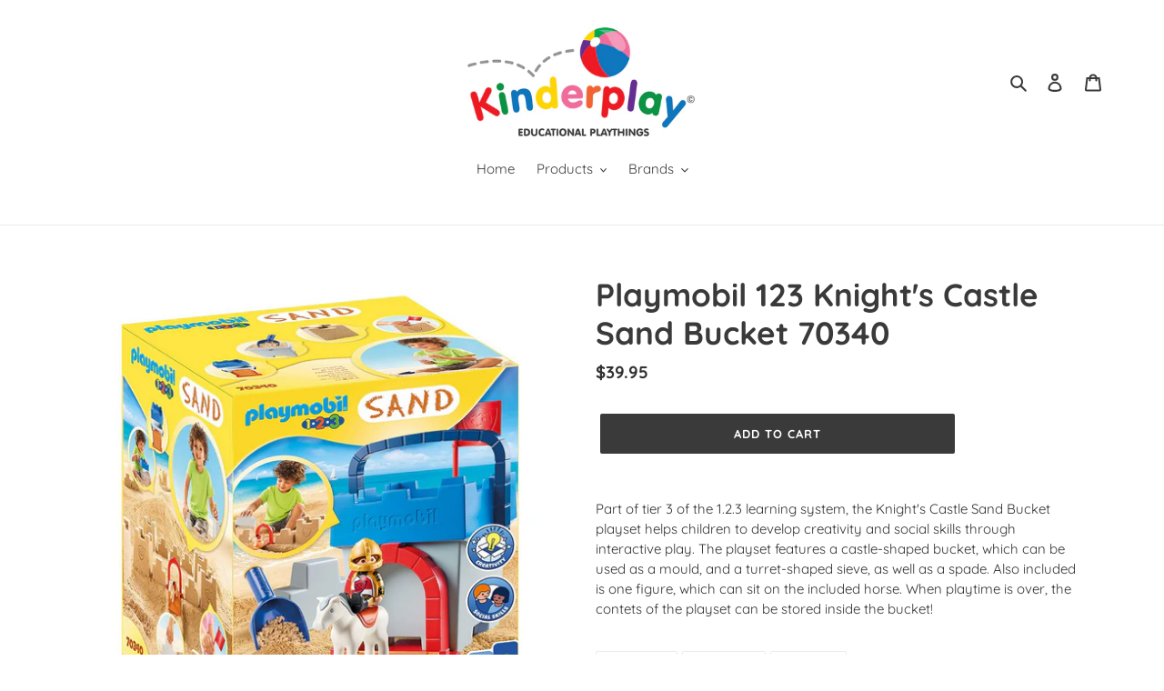

--- FILE ---
content_type: text/html; charset=utf-8
request_url: https://kinderplay.com.au/products/playmobil-123-knights-castle-sand-bucket-70340
body_size: 32584
content:
<!doctype html>
<html class="no-js" lang="en">
<head>
  <meta charset="utf-8">
  <meta http-equiv="X-UA-Compatible" content="IE=edge,chrome=1">
  <meta name="viewport" content="width=device-width,initial-scale=1">
  <meta name="theme-color" content="#3a3a3a"><link rel="canonical" href="https://kinderplay.com.au/products/playmobil-123-knights-castle-sand-bucket-70340"><title>Playmobil 123 Knight&#39;s Castle Sand Bucket 70340
&ndash; Kinderplay Playthings</title><meta name="description" content="Part of tier 3 of the 1.2.3 learning system, the Knight&#39;s Castle Sand Bucket playset helps children to develop creativity and social skills through interactive play. The playset features a castle-shaped bucket, which can be used as a mould, and a turret-shaped sieve, as well as a spade. Also included is one figure, whi"><!-- /snippets/social-meta-tags.liquid -->




<meta property="og:site_name" content="Kinderplay Playthings">
<meta property="og:url" content="https://kinderplay.com.au/products/playmobil-123-knights-castle-sand-bucket-70340">
<meta property="og:title" content="Playmobil 123 Knight&#39;s Castle Sand Bucket 70340">
<meta property="og:type" content="product">
<meta property="og:description" content="Part of tier 3 of the 1.2.3 learning system, the Knight&#39;s Castle Sand Bucket playset helps children to develop creativity and social skills through interactive play. The playset features a castle-shaped bucket, which can be used as a mould, and a turret-shaped sieve, as well as a spade. Also included is one figure, whi">

  <meta property="og:price:amount" content="39.95">
  <meta property="og:price:currency" content="AUD">

<meta property="og:image" content="http://kinderplay.com.au/cdn/shop/products/ScreenShot2021-08-30at3.57.45pm_1200x1200.png?v=1630303477"><meta property="og:image" content="http://kinderplay.com.au/cdn/shop/products/ScreenShot2021-08-30at3.57.58pm_1200x1200.png?v=1630303478"><meta property="og:image" content="http://kinderplay.com.au/cdn/shop/products/ScreenShot2021-08-30at3.58.07pm_1200x1200.png?v=1630303478">
<meta property="og:image:secure_url" content="https://kinderplay.com.au/cdn/shop/products/ScreenShot2021-08-30at3.57.45pm_1200x1200.png?v=1630303477"><meta property="og:image:secure_url" content="https://kinderplay.com.au/cdn/shop/products/ScreenShot2021-08-30at3.57.58pm_1200x1200.png?v=1630303478"><meta property="og:image:secure_url" content="https://kinderplay.com.au/cdn/shop/products/ScreenShot2021-08-30at3.58.07pm_1200x1200.png?v=1630303478">


<meta name="twitter:card" content="summary_large_image">
<meta name="twitter:title" content="Playmobil 123 Knight&#39;s Castle Sand Bucket 70340">
<meta name="twitter:description" content="Part of tier 3 of the 1.2.3 learning system, the Knight&#39;s Castle Sand Bucket playset helps children to develop creativity and social skills through interactive play. The playset features a castle-shaped bucket, which can be used as a mould, and a turret-shaped sieve, as well as a spade. Also included is one figure, whi">


  <link href="//kinderplay.com.au/cdn/shop/t/1/assets/theme.scss.css?v=17653126682151810851764204533" rel="stylesheet" type="text/css" media="all" />

  <script>
    var theme = {
      breakpoints: {
        medium: 750,
        large: 990,
        widescreen: 1400
      },
      strings: {
        addToCart: "Add to cart",
        soldOut: "Sold out",
        unavailable: "Unavailable",
        regularPrice: "Regular price",
        salePrice: "Sale price",
        sale: "Sale",
        fromLowestPrice: "from [price]",
        vendor: "Vendor",
        showMore: "Show More",
        showLess: "Show Less",
        searchFor: "Search for",
        addressError: "Error looking up that address",
        addressNoResults: "No results for that address",
        addressQueryLimit: "You have exceeded the Google API usage limit. Consider upgrading to a \u003ca href=\"https:\/\/developers.google.com\/maps\/premium\/usage-limits\"\u003ePremium Plan\u003c\/a\u003e.",
        authError: "There was a problem authenticating your Google Maps account.",
        newWindow: "Opens in a new window.",
        external: "Opens external website.",
        newWindowExternal: "Opens external website in a new window.",
        removeLabel: "Remove [product]",
        update: "Update",
        quantity: "Quantity",
        discountedTotal: "Discounted total",
        regularTotal: "Regular total",
        priceColumn: "See Price column for discount details.",
        quantityMinimumMessage: "Quantity must be 1 or more",
        cartError: "There was an error while updating your cart. Please try again.",
        removedItemMessage: "Removed \u003cspan class=\"cart__removed-product-details\"\u003e([quantity]) [link]\u003c\/span\u003e from your cart.",
        unitPrice: "Unit price",
        unitPriceSeparator: "per",
        oneCartCount: "1 item",
        otherCartCount: "[count] items",
        quantityLabel: "Quantity: [count]",
        products: "Products",
        loading: "Loading",
        number_of_results: "[result_number] of [results_count]",
        number_of_results_found: "[results_count] results found",
        one_result_found: "1 result found"
      },
      moneyFormat: "${{amount}}",
      moneyFormatWithCurrency: "${{amount}} AUD",
      settings: {
        predictiveSearchEnabled: true,
        predictiveSearchShowPrice: false,
        predictiveSearchShowVendor: false
      }
    }

    document.documentElement.className = document.documentElement.className.replace('no-js', 'js');
  </script><script src="//kinderplay.com.au/cdn/shop/t/1/assets/lazysizes.js?v=94224023136283657951599704083" async="async"></script>
  <script src="//kinderplay.com.au/cdn/shop/t/1/assets/vendor.js?v=73555340668197180491599704084" defer="defer"></script>
  <script src="//kinderplay.com.au/cdn/shop/t/1/assets/theme.js?v=98135347482632758761599704084" defer="defer"></script>

  <script>window.performance && window.performance.mark && window.performance.mark('shopify.content_for_header.start');</script><meta id="shopify-digital-wallet" name="shopify-digital-wallet" content="/47858221223/digital_wallets/dialog">
<meta name="shopify-checkout-api-token" content="ab553764da4df0f4e423c77b11ca58e3">
<link rel="alternate" type="application/json+oembed" href="https://kinderplay.com.au/products/playmobil-123-knights-castle-sand-bucket-70340.oembed">
<script async="async" src="/checkouts/internal/preloads.js?locale=en-AU"></script>
<link rel="preconnect" href="https://shop.app" crossorigin="anonymous">
<script async="async" src="https://shop.app/checkouts/internal/preloads.js?locale=en-AU&shop_id=47858221223" crossorigin="anonymous"></script>
<script id="apple-pay-shop-capabilities" type="application/json">{"shopId":47858221223,"countryCode":"AU","currencyCode":"AUD","merchantCapabilities":["supports3DS"],"merchantId":"gid:\/\/shopify\/Shop\/47858221223","merchantName":"Kinderplay Playthings","requiredBillingContactFields":["postalAddress","email","phone"],"requiredShippingContactFields":["postalAddress","email","phone"],"shippingType":"shipping","supportedNetworks":["visa","masterCard","amex","jcb"],"total":{"type":"pending","label":"Kinderplay Playthings","amount":"1.00"},"shopifyPaymentsEnabled":true,"supportsSubscriptions":true}</script>
<script id="shopify-features" type="application/json">{"accessToken":"ab553764da4df0f4e423c77b11ca58e3","betas":["rich-media-storefront-analytics"],"domain":"kinderplay.com.au","predictiveSearch":true,"shopId":47858221223,"locale":"en"}</script>
<script>var Shopify = Shopify || {};
Shopify.shop = "kinderplay-playthings.myshopify.com";
Shopify.locale = "en";
Shopify.currency = {"active":"AUD","rate":"1.0"};
Shopify.country = "AU";
Shopify.theme = {"name":"Debut","id":111312699559,"schema_name":"Debut","schema_version":"17.1.0","theme_store_id":796,"role":"main"};
Shopify.theme.handle = "null";
Shopify.theme.style = {"id":null,"handle":null};
Shopify.cdnHost = "kinderplay.com.au/cdn";
Shopify.routes = Shopify.routes || {};
Shopify.routes.root = "/";</script>
<script type="module">!function(o){(o.Shopify=o.Shopify||{}).modules=!0}(window);</script>
<script>!function(o){function n(){var o=[];function n(){o.push(Array.prototype.slice.apply(arguments))}return n.q=o,n}var t=o.Shopify=o.Shopify||{};t.loadFeatures=n(),t.autoloadFeatures=n()}(window);</script>
<script>
  window.ShopifyPay = window.ShopifyPay || {};
  window.ShopifyPay.apiHost = "shop.app\/pay";
  window.ShopifyPay.redirectState = null;
</script>
<script id="shop-js-analytics" type="application/json">{"pageType":"product"}</script>
<script defer="defer" async type="module" src="//kinderplay.com.au/cdn/shopifycloud/shop-js/modules/v2/client.init-shop-cart-sync_BN7fPSNr.en.esm.js"></script>
<script defer="defer" async type="module" src="//kinderplay.com.au/cdn/shopifycloud/shop-js/modules/v2/chunk.common_Cbph3Kss.esm.js"></script>
<script defer="defer" async type="module" src="//kinderplay.com.au/cdn/shopifycloud/shop-js/modules/v2/chunk.modal_DKumMAJ1.esm.js"></script>
<script type="module">
  await import("//kinderplay.com.au/cdn/shopifycloud/shop-js/modules/v2/client.init-shop-cart-sync_BN7fPSNr.en.esm.js");
await import("//kinderplay.com.au/cdn/shopifycloud/shop-js/modules/v2/chunk.common_Cbph3Kss.esm.js");
await import("//kinderplay.com.au/cdn/shopifycloud/shop-js/modules/v2/chunk.modal_DKumMAJ1.esm.js");

  window.Shopify.SignInWithShop?.initShopCartSync?.({"fedCMEnabled":true,"windoidEnabled":true});

</script>
<script>
  window.Shopify = window.Shopify || {};
  if (!window.Shopify.featureAssets) window.Shopify.featureAssets = {};
  window.Shopify.featureAssets['shop-js'] = {"shop-cart-sync":["modules/v2/client.shop-cart-sync_CJVUk8Jm.en.esm.js","modules/v2/chunk.common_Cbph3Kss.esm.js","modules/v2/chunk.modal_DKumMAJ1.esm.js"],"init-fed-cm":["modules/v2/client.init-fed-cm_7Fvt41F4.en.esm.js","modules/v2/chunk.common_Cbph3Kss.esm.js","modules/v2/chunk.modal_DKumMAJ1.esm.js"],"init-shop-email-lookup-coordinator":["modules/v2/client.init-shop-email-lookup-coordinator_Cc088_bR.en.esm.js","modules/v2/chunk.common_Cbph3Kss.esm.js","modules/v2/chunk.modal_DKumMAJ1.esm.js"],"init-windoid":["modules/v2/client.init-windoid_hPopwJRj.en.esm.js","modules/v2/chunk.common_Cbph3Kss.esm.js","modules/v2/chunk.modal_DKumMAJ1.esm.js"],"shop-button":["modules/v2/client.shop-button_B0jaPSNF.en.esm.js","modules/v2/chunk.common_Cbph3Kss.esm.js","modules/v2/chunk.modal_DKumMAJ1.esm.js"],"shop-cash-offers":["modules/v2/client.shop-cash-offers_DPIskqss.en.esm.js","modules/v2/chunk.common_Cbph3Kss.esm.js","modules/v2/chunk.modal_DKumMAJ1.esm.js"],"shop-toast-manager":["modules/v2/client.shop-toast-manager_CK7RT69O.en.esm.js","modules/v2/chunk.common_Cbph3Kss.esm.js","modules/v2/chunk.modal_DKumMAJ1.esm.js"],"init-shop-cart-sync":["modules/v2/client.init-shop-cart-sync_BN7fPSNr.en.esm.js","modules/v2/chunk.common_Cbph3Kss.esm.js","modules/v2/chunk.modal_DKumMAJ1.esm.js"],"init-customer-accounts-sign-up":["modules/v2/client.init-customer-accounts-sign-up_CfPf4CXf.en.esm.js","modules/v2/client.shop-login-button_DeIztwXF.en.esm.js","modules/v2/chunk.common_Cbph3Kss.esm.js","modules/v2/chunk.modal_DKumMAJ1.esm.js"],"pay-button":["modules/v2/client.pay-button_CgIwFSYN.en.esm.js","modules/v2/chunk.common_Cbph3Kss.esm.js","modules/v2/chunk.modal_DKumMAJ1.esm.js"],"init-customer-accounts":["modules/v2/client.init-customer-accounts_DQ3x16JI.en.esm.js","modules/v2/client.shop-login-button_DeIztwXF.en.esm.js","modules/v2/chunk.common_Cbph3Kss.esm.js","modules/v2/chunk.modal_DKumMAJ1.esm.js"],"avatar":["modules/v2/client.avatar_BTnouDA3.en.esm.js"],"init-shop-for-new-customer-accounts":["modules/v2/client.init-shop-for-new-customer-accounts_CsZy_esa.en.esm.js","modules/v2/client.shop-login-button_DeIztwXF.en.esm.js","modules/v2/chunk.common_Cbph3Kss.esm.js","modules/v2/chunk.modal_DKumMAJ1.esm.js"],"shop-follow-button":["modules/v2/client.shop-follow-button_BRMJjgGd.en.esm.js","modules/v2/chunk.common_Cbph3Kss.esm.js","modules/v2/chunk.modal_DKumMAJ1.esm.js"],"checkout-modal":["modules/v2/client.checkout-modal_B9Drz_yf.en.esm.js","modules/v2/chunk.common_Cbph3Kss.esm.js","modules/v2/chunk.modal_DKumMAJ1.esm.js"],"shop-login-button":["modules/v2/client.shop-login-button_DeIztwXF.en.esm.js","modules/v2/chunk.common_Cbph3Kss.esm.js","modules/v2/chunk.modal_DKumMAJ1.esm.js"],"lead-capture":["modules/v2/client.lead-capture_DXYzFM3R.en.esm.js","modules/v2/chunk.common_Cbph3Kss.esm.js","modules/v2/chunk.modal_DKumMAJ1.esm.js"],"shop-login":["modules/v2/client.shop-login_CA5pJqmO.en.esm.js","modules/v2/chunk.common_Cbph3Kss.esm.js","modules/v2/chunk.modal_DKumMAJ1.esm.js"],"payment-terms":["modules/v2/client.payment-terms_BxzfvcZJ.en.esm.js","modules/v2/chunk.common_Cbph3Kss.esm.js","modules/v2/chunk.modal_DKumMAJ1.esm.js"]};
</script>
<script>(function() {
  var isLoaded = false;
  function asyncLoad() {
    if (isLoaded) return;
    isLoaded = true;
    var urls = ["https:\/\/d3dk23u6du1tr9.cloudfront.net\/sf\/prod\/main.iife.js?shop=kinderplay-playthings.myshopify.com"];
    for (var i = 0; i < urls.length; i++) {
      var s = document.createElement('script');
      s.type = 'text/javascript';
      s.async = true;
      s.src = urls[i];
      var x = document.getElementsByTagName('script')[0];
      x.parentNode.insertBefore(s, x);
    }
  };
  if(window.attachEvent) {
    window.attachEvent('onload', asyncLoad);
  } else {
    window.addEventListener('load', asyncLoad, false);
  }
})();</script>
<script id="__st">var __st={"a":47858221223,"offset":-18000,"reqid":"82724097-6d34-4122-8684-49ec05741867-1769903907","pageurl":"kinderplay.com.au\/products\/playmobil-123-knights-castle-sand-bucket-70340","u":"6c55d47de724","p":"product","rtyp":"product","rid":7002857799847};</script>
<script>window.ShopifyPaypalV4VisibilityTracking = true;</script>
<script id="captcha-bootstrap">!function(){'use strict';const t='contact',e='account',n='new_comment',o=[[t,t],['blogs',n],['comments',n],[t,'customer']],c=[[e,'customer_login'],[e,'guest_login'],[e,'recover_customer_password'],[e,'create_customer']],r=t=>t.map((([t,e])=>`form[action*='/${t}']:not([data-nocaptcha='true']) input[name='form_type'][value='${e}']`)).join(','),a=t=>()=>t?[...document.querySelectorAll(t)].map((t=>t.form)):[];function s(){const t=[...o],e=r(t);return a(e)}const i='password',u='form_key',d=['recaptcha-v3-token','g-recaptcha-response','h-captcha-response',i],f=()=>{try{return window.sessionStorage}catch{return}},m='__shopify_v',_=t=>t.elements[u];function p(t,e,n=!1){try{const o=window.sessionStorage,c=JSON.parse(o.getItem(e)),{data:r}=function(t){const{data:e,action:n}=t;return t[m]||n?{data:e,action:n}:{data:t,action:n}}(c);for(const[e,n]of Object.entries(r))t.elements[e]&&(t.elements[e].value=n);n&&o.removeItem(e)}catch(o){console.error('form repopulation failed',{error:o})}}const l='form_type',E='cptcha';function T(t){t.dataset[E]=!0}const w=window,h=w.document,L='Shopify',v='ce_forms',y='captcha';let A=!1;((t,e)=>{const n=(g='f06e6c50-85a8-45c8-87d0-21a2b65856fe',I='https://cdn.shopify.com/shopifycloud/storefront-forms-hcaptcha/ce_storefront_forms_captcha_hcaptcha.v1.5.2.iife.js',D={infoText:'Protected by hCaptcha',privacyText:'Privacy',termsText:'Terms'},(t,e,n)=>{const o=w[L][v],c=o.bindForm;if(c)return c(t,g,e,D).then(n);var r;o.q.push([[t,g,e,D],n]),r=I,A||(h.body.append(Object.assign(h.createElement('script'),{id:'captcha-provider',async:!0,src:r})),A=!0)});var g,I,D;w[L]=w[L]||{},w[L][v]=w[L][v]||{},w[L][v].q=[],w[L][y]=w[L][y]||{},w[L][y].protect=function(t,e){n(t,void 0,e),T(t)},Object.freeze(w[L][y]),function(t,e,n,w,h,L){const[v,y,A,g]=function(t,e,n){const i=e?o:[],u=t?c:[],d=[...i,...u],f=r(d),m=r(i),_=r(d.filter((([t,e])=>n.includes(e))));return[a(f),a(m),a(_),s()]}(w,h,L),I=t=>{const e=t.target;return e instanceof HTMLFormElement?e:e&&e.form},D=t=>v().includes(t);t.addEventListener('submit',(t=>{const e=I(t);if(!e)return;const n=D(e)&&!e.dataset.hcaptchaBound&&!e.dataset.recaptchaBound,o=_(e),c=g().includes(e)&&(!o||!o.value);(n||c)&&t.preventDefault(),c&&!n&&(function(t){try{if(!f())return;!function(t){const e=f();if(!e)return;const n=_(t);if(!n)return;const o=n.value;o&&e.removeItem(o)}(t);const e=Array.from(Array(32),(()=>Math.random().toString(36)[2])).join('');!function(t,e){_(t)||t.append(Object.assign(document.createElement('input'),{type:'hidden',name:u})),t.elements[u].value=e}(t,e),function(t,e){const n=f();if(!n)return;const o=[...t.querySelectorAll(`input[type='${i}']`)].map((({name:t})=>t)),c=[...d,...o],r={};for(const[a,s]of new FormData(t).entries())c.includes(a)||(r[a]=s);n.setItem(e,JSON.stringify({[m]:1,action:t.action,data:r}))}(t,e)}catch(e){console.error('failed to persist form',e)}}(e),e.submit())}));const S=(t,e)=>{t&&!t.dataset[E]&&(n(t,e.some((e=>e===t))),T(t))};for(const o of['focusin','change'])t.addEventListener(o,(t=>{const e=I(t);D(e)&&S(e,y())}));const B=e.get('form_key'),M=e.get(l),P=B&&M;t.addEventListener('DOMContentLoaded',(()=>{const t=y();if(P)for(const e of t)e.elements[l].value===M&&p(e,B);[...new Set([...A(),...v().filter((t=>'true'===t.dataset.shopifyCaptcha))])].forEach((e=>S(e,t)))}))}(h,new URLSearchParams(w.location.search),n,t,e,['guest_login'])})(!0,!0)}();</script>
<script integrity="sha256-4kQ18oKyAcykRKYeNunJcIwy7WH5gtpwJnB7kiuLZ1E=" data-source-attribution="shopify.loadfeatures" defer="defer" src="//kinderplay.com.au/cdn/shopifycloud/storefront/assets/storefront/load_feature-a0a9edcb.js" crossorigin="anonymous"></script>
<script crossorigin="anonymous" defer="defer" src="//kinderplay.com.au/cdn/shopifycloud/storefront/assets/shopify_pay/storefront-65b4c6d7.js?v=20250812"></script>
<script data-source-attribution="shopify.dynamic_checkout.dynamic.init">var Shopify=Shopify||{};Shopify.PaymentButton=Shopify.PaymentButton||{isStorefrontPortableWallets:!0,init:function(){window.Shopify.PaymentButton.init=function(){};var t=document.createElement("script");t.src="https://kinderplay.com.au/cdn/shopifycloud/portable-wallets/latest/portable-wallets.en.js",t.type="module",document.head.appendChild(t)}};
</script>
<script data-source-attribution="shopify.dynamic_checkout.buyer_consent">
  function portableWalletsHideBuyerConsent(e){var t=document.getElementById("shopify-buyer-consent"),n=document.getElementById("shopify-subscription-policy-button");t&&n&&(t.classList.add("hidden"),t.setAttribute("aria-hidden","true"),n.removeEventListener("click",e))}function portableWalletsShowBuyerConsent(e){var t=document.getElementById("shopify-buyer-consent"),n=document.getElementById("shopify-subscription-policy-button");t&&n&&(t.classList.remove("hidden"),t.removeAttribute("aria-hidden"),n.addEventListener("click",e))}window.Shopify?.PaymentButton&&(window.Shopify.PaymentButton.hideBuyerConsent=portableWalletsHideBuyerConsent,window.Shopify.PaymentButton.showBuyerConsent=portableWalletsShowBuyerConsent);
</script>
<script data-source-attribution="shopify.dynamic_checkout.cart.bootstrap">document.addEventListener("DOMContentLoaded",(function(){function t(){return document.querySelector("shopify-accelerated-checkout-cart, shopify-accelerated-checkout")}if(t())Shopify.PaymentButton.init();else{new MutationObserver((function(e,n){t()&&(Shopify.PaymentButton.init(),n.disconnect())})).observe(document.body,{childList:!0,subtree:!0})}}));
</script>
<link id="shopify-accelerated-checkout-styles" rel="stylesheet" media="screen" href="https://kinderplay.com.au/cdn/shopifycloud/portable-wallets/latest/accelerated-checkout-backwards-compat.css" crossorigin="anonymous">
<style id="shopify-accelerated-checkout-cart">
        #shopify-buyer-consent {
  margin-top: 1em;
  display: inline-block;
  width: 100%;
}

#shopify-buyer-consent.hidden {
  display: none;
}

#shopify-subscription-policy-button {
  background: none;
  border: none;
  padding: 0;
  text-decoration: underline;
  font-size: inherit;
  cursor: pointer;
}

#shopify-subscription-policy-button::before {
  box-shadow: none;
}

      </style>

<script>window.performance && window.performance.mark && window.performance.mark('shopify.content_for_header.end');</script>
<link href="https://monorail-edge.shopifysvc.com" rel="dns-prefetch">
<script>(function(){if ("sendBeacon" in navigator && "performance" in window) {try {var session_token_from_headers = performance.getEntriesByType('navigation')[0].serverTiming.find(x => x.name == '_s').description;} catch {var session_token_from_headers = undefined;}var session_cookie_matches = document.cookie.match(/_shopify_s=([^;]*)/);var session_token_from_cookie = session_cookie_matches && session_cookie_matches.length === 2 ? session_cookie_matches[1] : "";var session_token = session_token_from_headers || session_token_from_cookie || "";function handle_abandonment_event(e) {var entries = performance.getEntries().filter(function(entry) {return /monorail-edge.shopifysvc.com/.test(entry.name);});if (!window.abandonment_tracked && entries.length === 0) {window.abandonment_tracked = true;var currentMs = Date.now();var navigation_start = performance.timing.navigationStart;var payload = {shop_id: 47858221223,url: window.location.href,navigation_start,duration: currentMs - navigation_start,session_token,page_type: "product"};window.navigator.sendBeacon("https://monorail-edge.shopifysvc.com/v1/produce", JSON.stringify({schema_id: "online_store_buyer_site_abandonment/1.1",payload: payload,metadata: {event_created_at_ms: currentMs,event_sent_at_ms: currentMs}}));}}window.addEventListener('pagehide', handle_abandonment_event);}}());</script>
<script id="web-pixels-manager-setup">(function e(e,d,r,n,o){if(void 0===o&&(o={}),!Boolean(null===(a=null===(i=window.Shopify)||void 0===i?void 0:i.analytics)||void 0===a?void 0:a.replayQueue)){var i,a;window.Shopify=window.Shopify||{};var t=window.Shopify;t.analytics=t.analytics||{};var s=t.analytics;s.replayQueue=[],s.publish=function(e,d,r){return s.replayQueue.push([e,d,r]),!0};try{self.performance.mark("wpm:start")}catch(e){}var l=function(){var e={modern:/Edge?\/(1{2}[4-9]|1[2-9]\d|[2-9]\d{2}|\d{4,})\.\d+(\.\d+|)|Firefox\/(1{2}[4-9]|1[2-9]\d|[2-9]\d{2}|\d{4,})\.\d+(\.\d+|)|Chrom(ium|e)\/(9{2}|\d{3,})\.\d+(\.\d+|)|(Maci|X1{2}).+ Version\/(15\.\d+|(1[6-9]|[2-9]\d|\d{3,})\.\d+)([,.]\d+|)( \(\w+\)|)( Mobile\/\w+|) Safari\/|Chrome.+OPR\/(9{2}|\d{3,})\.\d+\.\d+|(CPU[ +]OS|iPhone[ +]OS|CPU[ +]iPhone|CPU IPhone OS|CPU iPad OS)[ +]+(15[._]\d+|(1[6-9]|[2-9]\d|\d{3,})[._]\d+)([._]\d+|)|Android:?[ /-](13[3-9]|1[4-9]\d|[2-9]\d{2}|\d{4,})(\.\d+|)(\.\d+|)|Android.+Firefox\/(13[5-9]|1[4-9]\d|[2-9]\d{2}|\d{4,})\.\d+(\.\d+|)|Android.+Chrom(ium|e)\/(13[3-9]|1[4-9]\d|[2-9]\d{2}|\d{4,})\.\d+(\.\d+|)|SamsungBrowser\/([2-9]\d|\d{3,})\.\d+/,legacy:/Edge?\/(1[6-9]|[2-9]\d|\d{3,})\.\d+(\.\d+|)|Firefox\/(5[4-9]|[6-9]\d|\d{3,})\.\d+(\.\d+|)|Chrom(ium|e)\/(5[1-9]|[6-9]\d|\d{3,})\.\d+(\.\d+|)([\d.]+$|.*Safari\/(?![\d.]+ Edge\/[\d.]+$))|(Maci|X1{2}).+ Version\/(10\.\d+|(1[1-9]|[2-9]\d|\d{3,})\.\d+)([,.]\d+|)( \(\w+\)|)( Mobile\/\w+|) Safari\/|Chrome.+OPR\/(3[89]|[4-9]\d|\d{3,})\.\d+\.\d+|(CPU[ +]OS|iPhone[ +]OS|CPU[ +]iPhone|CPU IPhone OS|CPU iPad OS)[ +]+(10[._]\d+|(1[1-9]|[2-9]\d|\d{3,})[._]\d+)([._]\d+|)|Android:?[ /-](13[3-9]|1[4-9]\d|[2-9]\d{2}|\d{4,})(\.\d+|)(\.\d+|)|Mobile Safari.+OPR\/([89]\d|\d{3,})\.\d+\.\d+|Android.+Firefox\/(13[5-9]|1[4-9]\d|[2-9]\d{2}|\d{4,})\.\d+(\.\d+|)|Android.+Chrom(ium|e)\/(13[3-9]|1[4-9]\d|[2-9]\d{2}|\d{4,})\.\d+(\.\d+|)|Android.+(UC? ?Browser|UCWEB|U3)[ /]?(15\.([5-9]|\d{2,})|(1[6-9]|[2-9]\d|\d{3,})\.\d+)\.\d+|SamsungBrowser\/(5\.\d+|([6-9]|\d{2,})\.\d+)|Android.+MQ{2}Browser\/(14(\.(9|\d{2,})|)|(1[5-9]|[2-9]\d|\d{3,})(\.\d+|))(\.\d+|)|K[Aa][Ii]OS\/(3\.\d+|([4-9]|\d{2,})\.\d+)(\.\d+|)/},d=e.modern,r=e.legacy,n=navigator.userAgent;return n.match(d)?"modern":n.match(r)?"legacy":"unknown"}(),u="modern"===l?"modern":"legacy",c=(null!=n?n:{modern:"",legacy:""})[u],f=function(e){return[e.baseUrl,"/wpm","/b",e.hashVersion,"modern"===e.buildTarget?"m":"l",".js"].join("")}({baseUrl:d,hashVersion:r,buildTarget:u}),m=function(e){var d=e.version,r=e.bundleTarget,n=e.surface,o=e.pageUrl,i=e.monorailEndpoint;return{emit:function(e){var a=e.status,t=e.errorMsg,s=(new Date).getTime(),l=JSON.stringify({metadata:{event_sent_at_ms:s},events:[{schema_id:"web_pixels_manager_load/3.1",payload:{version:d,bundle_target:r,page_url:o,status:a,surface:n,error_msg:t},metadata:{event_created_at_ms:s}}]});if(!i)return console&&console.warn&&console.warn("[Web Pixels Manager] No Monorail endpoint provided, skipping logging."),!1;try{return self.navigator.sendBeacon.bind(self.navigator)(i,l)}catch(e){}var u=new XMLHttpRequest;try{return u.open("POST",i,!0),u.setRequestHeader("Content-Type","text/plain"),u.send(l),!0}catch(e){return console&&console.warn&&console.warn("[Web Pixels Manager] Got an unhandled error while logging to Monorail."),!1}}}}({version:r,bundleTarget:l,surface:e.surface,pageUrl:self.location.href,monorailEndpoint:e.monorailEndpoint});try{o.browserTarget=l,function(e){var d=e.src,r=e.async,n=void 0===r||r,o=e.onload,i=e.onerror,a=e.sri,t=e.scriptDataAttributes,s=void 0===t?{}:t,l=document.createElement("script"),u=document.querySelector("head"),c=document.querySelector("body");if(l.async=n,l.src=d,a&&(l.integrity=a,l.crossOrigin="anonymous"),s)for(var f in s)if(Object.prototype.hasOwnProperty.call(s,f))try{l.dataset[f]=s[f]}catch(e){}if(o&&l.addEventListener("load",o),i&&l.addEventListener("error",i),u)u.appendChild(l);else{if(!c)throw new Error("Did not find a head or body element to append the script");c.appendChild(l)}}({src:f,async:!0,onload:function(){if(!function(){var e,d;return Boolean(null===(d=null===(e=window.Shopify)||void 0===e?void 0:e.analytics)||void 0===d?void 0:d.initialized)}()){var d=window.webPixelsManager.init(e)||void 0;if(d){var r=window.Shopify.analytics;r.replayQueue.forEach((function(e){var r=e[0],n=e[1],o=e[2];d.publishCustomEvent(r,n,o)})),r.replayQueue=[],r.publish=d.publishCustomEvent,r.visitor=d.visitor,r.initialized=!0}}},onerror:function(){return m.emit({status:"failed",errorMsg:"".concat(f," has failed to load")})},sri:function(e){var d=/^sha384-[A-Za-z0-9+/=]+$/;return"string"==typeof e&&d.test(e)}(c)?c:"",scriptDataAttributes:o}),m.emit({status:"loading"})}catch(e){m.emit({status:"failed",errorMsg:(null==e?void 0:e.message)||"Unknown error"})}}})({shopId: 47858221223,storefrontBaseUrl: "https://kinderplay.com.au",extensionsBaseUrl: "https://extensions.shopifycdn.com/cdn/shopifycloud/web-pixels-manager",monorailEndpoint: "https://monorail-edge.shopifysvc.com/unstable/produce_batch",surface: "storefront-renderer",enabledBetaFlags: ["2dca8a86"],webPixelsConfigList: [{"id":"shopify-app-pixel","configuration":"{}","eventPayloadVersion":"v1","runtimeContext":"STRICT","scriptVersion":"0450","apiClientId":"shopify-pixel","type":"APP","privacyPurposes":["ANALYTICS","MARKETING"]},{"id":"shopify-custom-pixel","eventPayloadVersion":"v1","runtimeContext":"LAX","scriptVersion":"0450","apiClientId":"shopify-pixel","type":"CUSTOM","privacyPurposes":["ANALYTICS","MARKETING"]}],isMerchantRequest: false,initData: {"shop":{"name":"Kinderplay Playthings","paymentSettings":{"currencyCode":"AUD"},"myshopifyDomain":"kinderplay-playthings.myshopify.com","countryCode":"AU","storefrontUrl":"https:\/\/kinderplay.com.au"},"customer":null,"cart":null,"checkout":null,"productVariants":[{"price":{"amount":39.95,"currencyCode":"AUD"},"product":{"title":"Playmobil 123 Knight's Castle Sand Bucket 70340","vendor":"Playmobil","id":"7002857799847","untranslatedTitle":"Playmobil 123 Knight's Castle Sand Bucket 70340","url":"\/products\/playmobil-123-knights-castle-sand-bucket-70340","type":"Playmobil 123"},"id":"41115463057575","image":{"src":"\/\/kinderplay.com.au\/cdn\/shop\/products\/ScreenShot2021-08-30at3.57.45pm.png?v=1630303477"},"sku":"","title":"Default Title","untranslatedTitle":"Default Title"}],"purchasingCompany":null},},"https://kinderplay.com.au/cdn","1d2a099fw23dfb22ep557258f5m7a2edbae",{"modern":"","legacy":""},{"shopId":"47858221223","storefrontBaseUrl":"https:\/\/kinderplay.com.au","extensionBaseUrl":"https:\/\/extensions.shopifycdn.com\/cdn\/shopifycloud\/web-pixels-manager","surface":"storefront-renderer","enabledBetaFlags":"[\"2dca8a86\"]","isMerchantRequest":"false","hashVersion":"1d2a099fw23dfb22ep557258f5m7a2edbae","publish":"custom","events":"[[\"page_viewed\",{}],[\"product_viewed\",{\"productVariant\":{\"price\":{\"amount\":39.95,\"currencyCode\":\"AUD\"},\"product\":{\"title\":\"Playmobil 123 Knight's Castle Sand Bucket 70340\",\"vendor\":\"Playmobil\",\"id\":\"7002857799847\",\"untranslatedTitle\":\"Playmobil 123 Knight's Castle Sand Bucket 70340\",\"url\":\"\/products\/playmobil-123-knights-castle-sand-bucket-70340\",\"type\":\"Playmobil 123\"},\"id\":\"41115463057575\",\"image\":{\"src\":\"\/\/kinderplay.com.au\/cdn\/shop\/products\/ScreenShot2021-08-30at3.57.45pm.png?v=1630303477\"},\"sku\":\"\",\"title\":\"Default Title\",\"untranslatedTitle\":\"Default Title\"}}]]"});</script><script>
  window.ShopifyAnalytics = window.ShopifyAnalytics || {};
  window.ShopifyAnalytics.meta = window.ShopifyAnalytics.meta || {};
  window.ShopifyAnalytics.meta.currency = 'AUD';
  var meta = {"product":{"id":7002857799847,"gid":"gid:\/\/shopify\/Product\/7002857799847","vendor":"Playmobil","type":"Playmobil 123","handle":"playmobil-123-knights-castle-sand-bucket-70340","variants":[{"id":41115463057575,"price":3995,"name":"Playmobil 123 Knight's Castle Sand Bucket 70340","public_title":null,"sku":""}],"remote":false},"page":{"pageType":"product","resourceType":"product","resourceId":7002857799847,"requestId":"82724097-6d34-4122-8684-49ec05741867-1769903907"}};
  for (var attr in meta) {
    window.ShopifyAnalytics.meta[attr] = meta[attr];
  }
</script>
<script class="analytics">
  (function () {
    var customDocumentWrite = function(content) {
      var jquery = null;

      if (window.jQuery) {
        jquery = window.jQuery;
      } else if (window.Checkout && window.Checkout.$) {
        jquery = window.Checkout.$;
      }

      if (jquery) {
        jquery('body').append(content);
      }
    };

    var hasLoggedConversion = function(token) {
      if (token) {
        return document.cookie.indexOf('loggedConversion=' + token) !== -1;
      }
      return false;
    }

    var setCookieIfConversion = function(token) {
      if (token) {
        var twoMonthsFromNow = new Date(Date.now());
        twoMonthsFromNow.setMonth(twoMonthsFromNow.getMonth() + 2);

        document.cookie = 'loggedConversion=' + token + '; expires=' + twoMonthsFromNow;
      }
    }

    var trekkie = window.ShopifyAnalytics.lib = window.trekkie = window.trekkie || [];
    if (trekkie.integrations) {
      return;
    }
    trekkie.methods = [
      'identify',
      'page',
      'ready',
      'track',
      'trackForm',
      'trackLink'
    ];
    trekkie.factory = function(method) {
      return function() {
        var args = Array.prototype.slice.call(arguments);
        args.unshift(method);
        trekkie.push(args);
        return trekkie;
      };
    };
    for (var i = 0; i < trekkie.methods.length; i++) {
      var key = trekkie.methods[i];
      trekkie[key] = trekkie.factory(key);
    }
    trekkie.load = function(config) {
      trekkie.config = config || {};
      trekkie.config.initialDocumentCookie = document.cookie;
      var first = document.getElementsByTagName('script')[0];
      var script = document.createElement('script');
      script.type = 'text/javascript';
      script.onerror = function(e) {
        var scriptFallback = document.createElement('script');
        scriptFallback.type = 'text/javascript';
        scriptFallback.onerror = function(error) {
                var Monorail = {
      produce: function produce(monorailDomain, schemaId, payload) {
        var currentMs = new Date().getTime();
        var event = {
          schema_id: schemaId,
          payload: payload,
          metadata: {
            event_created_at_ms: currentMs,
            event_sent_at_ms: currentMs
          }
        };
        return Monorail.sendRequest("https://" + monorailDomain + "/v1/produce", JSON.stringify(event));
      },
      sendRequest: function sendRequest(endpointUrl, payload) {
        // Try the sendBeacon API
        if (window && window.navigator && typeof window.navigator.sendBeacon === 'function' && typeof window.Blob === 'function' && !Monorail.isIos12()) {
          var blobData = new window.Blob([payload], {
            type: 'text/plain'
          });

          if (window.navigator.sendBeacon(endpointUrl, blobData)) {
            return true;
          } // sendBeacon was not successful

        } // XHR beacon

        var xhr = new XMLHttpRequest();

        try {
          xhr.open('POST', endpointUrl);
          xhr.setRequestHeader('Content-Type', 'text/plain');
          xhr.send(payload);
        } catch (e) {
          console.log(e);
        }

        return false;
      },
      isIos12: function isIos12() {
        return window.navigator.userAgent.lastIndexOf('iPhone; CPU iPhone OS 12_') !== -1 || window.navigator.userAgent.lastIndexOf('iPad; CPU OS 12_') !== -1;
      }
    };
    Monorail.produce('monorail-edge.shopifysvc.com',
      'trekkie_storefront_load_errors/1.1',
      {shop_id: 47858221223,
      theme_id: 111312699559,
      app_name: "storefront",
      context_url: window.location.href,
      source_url: "//kinderplay.com.au/cdn/s/trekkie.storefront.c59ea00e0474b293ae6629561379568a2d7c4bba.min.js"});

        };
        scriptFallback.async = true;
        scriptFallback.src = '//kinderplay.com.au/cdn/s/trekkie.storefront.c59ea00e0474b293ae6629561379568a2d7c4bba.min.js';
        first.parentNode.insertBefore(scriptFallback, first);
      };
      script.async = true;
      script.src = '//kinderplay.com.au/cdn/s/trekkie.storefront.c59ea00e0474b293ae6629561379568a2d7c4bba.min.js';
      first.parentNode.insertBefore(script, first);
    };
    trekkie.load(
      {"Trekkie":{"appName":"storefront","development":false,"defaultAttributes":{"shopId":47858221223,"isMerchantRequest":null,"themeId":111312699559,"themeCityHash":"4395568910493713730","contentLanguage":"en","currency":"AUD","eventMetadataId":"8de28144-158a-4819-8435-3a12e48e9115"},"isServerSideCookieWritingEnabled":true,"monorailRegion":"shop_domain","enabledBetaFlags":["65f19447","b5387b81"]},"Session Attribution":{},"S2S":{"facebookCapiEnabled":false,"source":"trekkie-storefront-renderer","apiClientId":580111}}
    );

    var loaded = false;
    trekkie.ready(function() {
      if (loaded) return;
      loaded = true;

      window.ShopifyAnalytics.lib = window.trekkie;

      var originalDocumentWrite = document.write;
      document.write = customDocumentWrite;
      try { window.ShopifyAnalytics.merchantGoogleAnalytics.call(this); } catch(error) {};
      document.write = originalDocumentWrite;

      window.ShopifyAnalytics.lib.page(null,{"pageType":"product","resourceType":"product","resourceId":7002857799847,"requestId":"82724097-6d34-4122-8684-49ec05741867-1769903907","shopifyEmitted":true});

      var match = window.location.pathname.match(/checkouts\/(.+)\/(thank_you|post_purchase)/)
      var token = match? match[1]: undefined;
      if (!hasLoggedConversion(token)) {
        setCookieIfConversion(token);
        window.ShopifyAnalytics.lib.track("Viewed Product",{"currency":"AUD","variantId":41115463057575,"productId":7002857799847,"productGid":"gid:\/\/shopify\/Product\/7002857799847","name":"Playmobil 123 Knight's Castle Sand Bucket 70340","price":"39.95","sku":"","brand":"Playmobil","variant":null,"category":"Playmobil 123","nonInteraction":true,"remote":false},undefined,undefined,{"shopifyEmitted":true});
      window.ShopifyAnalytics.lib.track("monorail:\/\/trekkie_storefront_viewed_product\/1.1",{"currency":"AUD","variantId":41115463057575,"productId":7002857799847,"productGid":"gid:\/\/shopify\/Product\/7002857799847","name":"Playmobil 123 Knight's Castle Sand Bucket 70340","price":"39.95","sku":"","brand":"Playmobil","variant":null,"category":"Playmobil 123","nonInteraction":true,"remote":false,"referer":"https:\/\/kinderplay.com.au\/products\/playmobil-123-knights-castle-sand-bucket-70340"});
      }
    });


        var eventsListenerScript = document.createElement('script');
        eventsListenerScript.async = true;
        eventsListenerScript.src = "//kinderplay.com.au/cdn/shopifycloud/storefront/assets/shop_events_listener-3da45d37.js";
        document.getElementsByTagName('head')[0].appendChild(eventsListenerScript);

})();</script>
<script
  defer
  src="https://kinderplay.com.au/cdn/shopifycloud/perf-kit/shopify-perf-kit-3.1.0.min.js"
  data-application="storefront-renderer"
  data-shop-id="47858221223"
  data-render-region="gcp-us-central1"
  data-page-type="product"
  data-theme-instance-id="111312699559"
  data-theme-name="Debut"
  data-theme-version="17.1.0"
  data-monorail-region="shop_domain"
  data-resource-timing-sampling-rate="10"
  data-shs="true"
  data-shs-beacon="true"
  data-shs-export-with-fetch="true"
  data-shs-logs-sample-rate="1"
  data-shs-beacon-endpoint="https://kinderplay.com.au/api/collect"
></script>
</head>

<body class="template-product">

  <a class="in-page-link visually-hidden skip-link" href="#MainContent">Skip to content</a><style data-shopify>

  .cart-popup {
    box-shadow: 1px 1px 10px 2px rgba(235, 235, 235, 0.5);
  }</style><div class="cart-popup-wrapper cart-popup-wrapper--hidden" role="dialog" aria-modal="true" aria-labelledby="CartPopupHeading" data-cart-popup-wrapper>
  <div class="cart-popup" data-cart-popup tabindex="-1">
    <div class="cart-popup__header">
      <h2 id="CartPopupHeading" class="cart-popup__heading">Just added to your cart</h2>
      <button class="cart-popup__close" aria-label="Close" data-cart-popup-close><svg aria-hidden="true" focusable="false" role="presentation" class="icon icon-close" viewBox="0 0 40 40"><path d="M23.868 20.015L39.117 4.78c1.11-1.108 1.11-2.77 0-3.877-1.109-1.108-2.773-1.108-3.882 0L19.986 16.137 4.737.904C3.628-.204 1.965-.204.856.904c-1.11 1.108-1.11 2.77 0 3.877l15.249 15.234L.855 35.248c-1.108 1.108-1.108 2.77 0 3.877.555.554 1.248.831 1.942.831s1.386-.277 1.94-.83l15.25-15.234 15.248 15.233c.555.554 1.248.831 1.941.831s1.387-.277 1.941-.83c1.11-1.109 1.11-2.77 0-3.878L23.868 20.015z" class="layer"/></svg></button>
    </div>
    <div class="cart-popup-item">
      <div class="cart-popup-item__image-wrapper hide" data-cart-popup-image-wrapper>
        <div class="cart-popup-item__image cart-popup-item__image--placeholder" data-cart-popup-image-placeholder>
          <div data-placeholder-size></div>
          <div class="placeholder-background placeholder-background--animation"></div>
        </div>
      </div>
      <div class="cart-popup-item__description">
        <div>
          <h3 class="cart-popup-item__title" data-cart-popup-title></h3>
          <ul class="product-details" aria-label="Product details" data-cart-popup-product-details></ul>
        </div>
        <div class="cart-popup-item__quantity">
          <span class="visually-hidden" data-cart-popup-quantity-label></span>
          <span aria-hidden="true">Qty:</span>
          <span aria-hidden="true" data-cart-popup-quantity></span>
        </div>
      </div>
    </div>

    <a href="/cart" class="cart-popup__cta-link btn btn--secondary-accent">
      View cart (<span data-cart-popup-cart-quantity></span>)
    </a>

    <div class="cart-popup__dismiss">
      <button class="cart-popup__dismiss-button text-link text-link--accent" data-cart-popup-dismiss>
        Continue shopping
      </button>
    </div>
  </div>
</div>

<div id="shopify-section-header" class="shopify-section">

<div id="SearchDrawer" class="search-bar drawer drawer--top" role="dialog" aria-modal="true" aria-label="Search" data-predictive-search-drawer>
  <div class="search-bar__interior">
    <div class="search-form__container" data-search-form-container>
      <form class="search-form search-bar__form" action="/search" method="get" role="search">
        <div class="search-form__input-wrapper">
          <input
            type="text"
            name="q"
            placeholder="Search"
            role="combobox"
            aria-autocomplete="list"
            aria-owns="predictive-search-results"
            aria-expanded="false"
            aria-label="Search"
            aria-haspopup="listbox"
            class="search-form__input search-bar__input"
            data-predictive-search-drawer-input
          />
          <input type="hidden" name="options[prefix]" value="last" aria-hidden="true" />
          <div class="predictive-search-wrapper predictive-search-wrapper--drawer" data-predictive-search-mount="drawer"></div>
        </div>

        <button class="search-bar__submit search-form__submit"
          type="submit"
          data-search-form-submit>
          <svg aria-hidden="true" focusable="false" role="presentation" class="icon icon-search" viewBox="0 0 37 40"><path d="M35.6 36l-9.8-9.8c4.1-5.4 3.6-13.2-1.3-18.1-5.4-5.4-14.2-5.4-19.7 0-5.4 5.4-5.4 14.2 0 19.7 2.6 2.6 6.1 4.1 9.8 4.1 3 0 5.9-1 8.3-2.8l9.8 9.8c.4.4.9.6 1.4.6s1-.2 1.4-.6c.9-.9.9-2.1.1-2.9zm-20.9-8.2c-2.6 0-5.1-1-7-2.9-3.9-3.9-3.9-10.1 0-14C9.6 9 12.2 8 14.7 8s5.1 1 7 2.9c3.9 3.9 3.9 10.1 0 14-1.9 1.9-4.4 2.9-7 2.9z"/></svg>
          <span class="icon__fallback-text">Submit</span>
        </button>
      </form>

      <div class="search-bar__actions">
        <button type="button" class="btn--link search-bar__close js-drawer-close">
          <svg aria-hidden="true" focusable="false" role="presentation" class="icon icon-close" viewBox="0 0 40 40"><path d="M23.868 20.015L39.117 4.78c1.11-1.108 1.11-2.77 0-3.877-1.109-1.108-2.773-1.108-3.882 0L19.986 16.137 4.737.904C3.628-.204 1.965-.204.856.904c-1.11 1.108-1.11 2.77 0 3.877l15.249 15.234L.855 35.248c-1.108 1.108-1.108 2.77 0 3.877.555.554 1.248.831 1.942.831s1.386-.277 1.94-.83l15.25-15.234 15.248 15.233c.555.554 1.248.831 1.941.831s1.387-.277 1.941-.83c1.11-1.109 1.11-2.77 0-3.878L23.868 20.015z" class="layer"/></svg>
          <span class="icon__fallback-text">Close search</span>
        </button>
      </div>
    </div>
  </div>
</div>


<div data-section-id="header" data-section-type="header-section" data-header-section>
  

  <header class="site-header logo--center" role="banner">
    <div class="grid grid--no-gutters grid--table site-header__mobile-nav">
      

      <div class="grid__item medium-up--one-third medium-up--push-one-third logo-align--center">
        
        
          <div class="h2 site-header__logo">
        
          
<a href="/" class="site-header__logo-image site-header__logo-image--centered">
              
              <img class="lazyload js"
                   src="//kinderplay.com.au/cdn/shop/files/Kinderlpay_Logo_1000px_300x300.jpg?v=1614361155"
                   data-src="//kinderplay.com.au/cdn/shop/files/Kinderlpay_Logo_1000px_{width}x.jpg?v=1614361155"
                   data-widths="[180, 360, 540, 720, 900, 1080, 1296, 1512, 1728, 2048]"
                   data-aspectratio="2.0779220779220777"
                   data-sizes="auto"
                   alt="Kinderplay Playthings"
                   style="max-width: 250px">
              <noscript>
                
                <img src="//kinderplay.com.au/cdn/shop/files/Kinderlpay_Logo_1000px_250x.jpg?v=1614361155"
                     srcset="//kinderplay.com.au/cdn/shop/files/Kinderlpay_Logo_1000px_250x.jpg?v=1614361155 1x, //kinderplay.com.au/cdn/shop/files/Kinderlpay_Logo_1000px_250x@2x.jpg?v=1614361155 2x"
                     alt="Kinderplay Playthings"
                     style="max-width: 250px;">
              </noscript>
            </a>
          
        
          </div>
        
      </div>

      

      <div class="grid__item medium-up--one-third medium-up--push-one-third text-right site-header__icons site-header__icons--plus">
        <div class="site-header__icons-wrapper">

          <button type="button" class="btn--link site-header__icon site-header__search-toggle js-drawer-open-top">
            <svg aria-hidden="true" focusable="false" role="presentation" class="icon icon-search" viewBox="0 0 37 40"><path d="M35.6 36l-9.8-9.8c4.1-5.4 3.6-13.2-1.3-18.1-5.4-5.4-14.2-5.4-19.7 0-5.4 5.4-5.4 14.2 0 19.7 2.6 2.6 6.1 4.1 9.8 4.1 3 0 5.9-1 8.3-2.8l9.8 9.8c.4.4.9.6 1.4.6s1-.2 1.4-.6c.9-.9.9-2.1.1-2.9zm-20.9-8.2c-2.6 0-5.1-1-7-2.9-3.9-3.9-3.9-10.1 0-14C9.6 9 12.2 8 14.7 8s5.1 1 7 2.9c3.9 3.9 3.9 10.1 0 14-1.9 1.9-4.4 2.9-7 2.9z"/></svg>
            <span class="icon__fallback-text">Search</span>
          </button>

          
            
              <a href="/account/login" class="site-header__icon site-header__account">
                <svg aria-hidden="true" focusable="false" role="presentation" class="icon icon-login" viewBox="0 0 28.33 37.68"><path d="M14.17 14.9a7.45 7.45 0 1 0-7.5-7.45 7.46 7.46 0 0 0 7.5 7.45zm0-10.91a3.45 3.45 0 1 1-3.5 3.46A3.46 3.46 0 0 1 14.17 4zM14.17 16.47A14.18 14.18 0 0 0 0 30.68c0 1.41.66 4 5.11 5.66a27.17 27.17 0 0 0 9.06 1.34c6.54 0 14.17-1.84 14.17-7a14.18 14.18 0 0 0-14.17-14.21zm0 17.21c-6.3 0-10.17-1.77-10.17-3a10.17 10.17 0 1 1 20.33 0c.01 1.23-3.86 3-10.16 3z"/></svg>
                <span class="icon__fallback-text">Log in</span>
              </a>
            
          

          <a href="/cart" class="site-header__icon site-header__cart">
            <svg aria-hidden="true" focusable="false" role="presentation" class="icon icon-cart" viewBox="0 0 37 40"><path d="M36.5 34.8L33.3 8h-5.9C26.7 3.9 23 .8 18.5.8S10.3 3.9 9.6 8H3.7L.5 34.8c-.2 1.5.4 2.4.9 3 .5.5 1.4 1.2 3.1 1.2h28c1.3 0 2.4-.4 3.1-1.3.7-.7 1-1.8.9-2.9zm-18-30c2.2 0 4.1 1.4 4.7 3.2h-9.5c.7-1.9 2.6-3.2 4.8-3.2zM4.5 35l2.8-23h2.2v3c0 1.1.9 2 2 2s2-.9 2-2v-3h10v3c0 1.1.9 2 2 2s2-.9 2-2v-3h2.2l2.8 23h-28z"/></svg>
            <span class="icon__fallback-text">Cart</span>
            <div id="CartCount" class="site-header__cart-count hide" data-cart-count-bubble>
              <span data-cart-count>0</span>
              <span class="icon__fallback-text medium-up--hide">items</span>
            </div>
          </a>

          
            <button type="button" class="btn--link site-header__icon site-header__menu js-mobile-nav-toggle mobile-nav--open" aria-controls="MobileNav"  aria-expanded="false" aria-label="Menu">
              <svg aria-hidden="true" focusable="false" role="presentation" class="icon icon-hamburger" viewBox="0 0 37 40"><path d="M33.5 25h-30c-1.1 0-2-.9-2-2s.9-2 2-2h30c1.1 0 2 .9 2 2s-.9 2-2 2zm0-11.5h-30c-1.1 0-2-.9-2-2s.9-2 2-2h30c1.1 0 2 .9 2 2s-.9 2-2 2zm0 23h-30c-1.1 0-2-.9-2-2s.9-2 2-2h30c1.1 0 2 .9 2 2s-.9 2-2 2z"/></svg>
              <svg aria-hidden="true" focusable="false" role="presentation" class="icon icon-close" viewBox="0 0 40 40"><path d="M23.868 20.015L39.117 4.78c1.11-1.108 1.11-2.77 0-3.877-1.109-1.108-2.773-1.108-3.882 0L19.986 16.137 4.737.904C3.628-.204 1.965-.204.856.904c-1.11 1.108-1.11 2.77 0 3.877l15.249 15.234L.855 35.248c-1.108 1.108-1.108 2.77 0 3.877.555.554 1.248.831 1.942.831s1.386-.277 1.94-.83l15.25-15.234 15.248 15.233c.555.554 1.248.831 1.941.831s1.387-.277 1.941-.83c1.11-1.109 1.11-2.77 0-3.878L23.868 20.015z" class="layer"/></svg>
            </button>
          
        </div>

      </div>
    </div>

    <nav class="mobile-nav-wrapper medium-up--hide" role="navigation">
      <ul id="MobileNav" class="mobile-nav">
        
<li class="mobile-nav__item border-bottom">
            
              <a href="/"
                class="mobile-nav__link"
                
              >
                <span class="mobile-nav__label">Home</span>
              </a>
            
          </li>
        
<li class="mobile-nav__item border-bottom">
            
              
              <button type="button" class="btn--link js-toggle-submenu mobile-nav__link" data-target="products-2" data-level="1" aria-expanded="false">
                <span class="mobile-nav__label">Products</span>
                <div class="mobile-nav__icon">
                  <svg aria-hidden="true" focusable="false" role="presentation" class="icon icon-chevron-right" viewBox="0 0 14 14"><path d="M3.871.604c.44-.439 1.152-.439 1.591 0l5.515 5.515s-.049-.049.003.004l.082.08c.439.44.44 1.153 0 1.592l-5.6 5.6a1.125 1.125 0 0 1-1.59-1.59L8.675 7 3.87 2.195a1.125 1.125 0 0 1 0-1.59z" fill="#fff"/></svg>
                </div>
              </button>
              <ul class="mobile-nav__dropdown" data-parent="products-2" data-level="2">
                <li class="visually-hidden" tabindex="-1" data-menu-title="2">Products Menu</li>
                <li class="mobile-nav__item border-bottom">
                  <div class="mobile-nav__table">
                    <div class="mobile-nav__table-cell mobile-nav__return">
                      <button class="btn--link js-toggle-submenu mobile-nav__return-btn" type="button" aria-expanded="true" aria-label="Products">
                        <svg aria-hidden="true" focusable="false" role="presentation" class="icon icon-chevron-left" viewBox="0 0 14 14"><path d="M10.129.604a1.125 1.125 0 0 0-1.591 0L3.023 6.12s.049-.049-.003.004l-.082.08c-.439.44-.44 1.153 0 1.592l5.6 5.6a1.125 1.125 0 0 0 1.59-1.59L5.325 7l4.805-4.805c.44-.439.44-1.151 0-1.59z" fill="#fff"/></svg>
                      </button>
                    </div>
                    <span class="mobile-nav__sublist-link mobile-nav__sublist-header mobile-nav__sublist-header--main-nav-parent">
                      <span class="mobile-nav__label">Products</span>
                    </span>
                  </div>
                </li>

                
                  <li class="mobile-nav__item border-bottom">
                    
                      
                      <button type="button" class="btn--link js-toggle-submenu mobile-nav__link mobile-nav__sublist-link" data-target="animal-figurines-2-1" aria-expanded="false">
                        <span class="mobile-nav__label">Animal Figurines</span>
                        <div class="mobile-nav__icon">
                          <svg aria-hidden="true" focusable="false" role="presentation" class="icon icon-chevron-right" viewBox="0 0 14 14"><path d="M3.871.604c.44-.439 1.152-.439 1.591 0l5.515 5.515s-.049-.049.003.004l.082.08c.439.44.44 1.153 0 1.592l-5.6 5.6a1.125 1.125 0 0 1-1.59-1.59L8.675 7 3.87 2.195a1.125 1.125 0 0 1 0-1.59z" fill="#fff"/></svg>
                        </div>
                      </button>
                      <ul class="mobile-nav__dropdown" data-parent="animal-figurines-2-1" data-level="3">
                        <li class="visually-hidden" tabindex="-1" data-menu-title="3">Animal Figurines Menu</li>
                        <li class="mobile-nav__item border-bottom">
                          <div class="mobile-nav__table">
                            <div class="mobile-nav__table-cell mobile-nav__return">
                              <button type="button" class="btn--link js-toggle-submenu mobile-nav__return-btn" data-target="products-2" aria-expanded="true" aria-label="Animal Figurines">
                                <svg aria-hidden="true" focusable="false" role="presentation" class="icon icon-chevron-left" viewBox="0 0 14 14"><path d="M10.129.604a1.125 1.125 0 0 0-1.591 0L3.023 6.12s.049-.049-.003.004l-.082.08c-.439.44-.44 1.153 0 1.592l5.6 5.6a1.125 1.125 0 0 0 1.59-1.59L5.325 7l4.805-4.805c.44-.439.44-1.151 0-1.59z" fill="#fff"/></svg>
                              </button>
                            </div>
                            <a href="/collections/animal-figurines"
                              class="mobile-nav__sublist-link mobile-nav__sublist-header"
                              
                            >
                              <span class="mobile-nav__label">Animal Figurines</span>
                            </a>
                          </div>
                        </li>
                        
                          <li class="mobile-nav__item border-bottom">
                            <a href="/collections/schleich-wild-life"
                              class="mobile-nav__sublist-link"
                              
                            >
                              <span class="mobile-nav__label">Schleich Wild Life </span>
                            </a>
                          </li>
                        
                          <li class="mobile-nav__item border-bottom">
                            <a href="/collections/schleich-farm-world"
                              class="mobile-nav__sublist-link"
                              
                            >
                              <span class="mobile-nav__label">Schleich Domestic Animals</span>
                            </a>
                          </li>
                        
                          <li class="mobile-nav__item">
                            <a href="/collections/schleich-dinosaurs"
                              class="mobile-nav__sublist-link"
                              
                            >
                              <span class="mobile-nav__label">Schleich Pre-historic and Fantasy</span>
                            </a>
                          </li>
                        
                      </ul>
                    
                  </li>
                
                  <li class="mobile-nav__item border-bottom">
                    
                      
                      <button type="button" class="btn--link js-toggle-submenu mobile-nav__link mobile-nav__sublist-link" data-target="art-craft-2-2" aria-expanded="false">
                        <span class="mobile-nav__label">Art &amp; Craft</span>
                        <div class="mobile-nav__icon">
                          <svg aria-hidden="true" focusable="false" role="presentation" class="icon icon-chevron-right" viewBox="0 0 14 14"><path d="M3.871.604c.44-.439 1.152-.439 1.591 0l5.515 5.515s-.049-.049.003.004l.082.08c.439.44.44 1.153 0 1.592l-5.6 5.6a1.125 1.125 0 0 1-1.59-1.59L8.675 7 3.87 2.195a1.125 1.125 0 0 1 0-1.59z" fill="#fff"/></svg>
                        </div>
                      </button>
                      <ul class="mobile-nav__dropdown" data-parent="art-craft-2-2" data-level="3">
                        <li class="visually-hidden" tabindex="-1" data-menu-title="3">Art & Craft Menu</li>
                        <li class="mobile-nav__item border-bottom">
                          <div class="mobile-nav__table">
                            <div class="mobile-nav__table-cell mobile-nav__return">
                              <button type="button" class="btn--link js-toggle-submenu mobile-nav__return-btn" data-target="products-2" aria-expanded="true" aria-label="Art & Craft">
                                <svg aria-hidden="true" focusable="false" role="presentation" class="icon icon-chevron-left" viewBox="0 0 14 14"><path d="M10.129.604a1.125 1.125 0 0 0-1.591 0L3.023 6.12s.049-.049-.003.004l-.082.08c-.439.44-.44 1.153 0 1.592l5.6 5.6a1.125 1.125 0 0 0 1.59-1.59L5.325 7l4.805-4.805c.44-.439.44-1.151 0-1.59z" fill="#fff"/></svg>
                              </button>
                            </div>
                            <a href="/collections/art-craft"
                              class="mobile-nav__sublist-link mobile-nav__sublist-header"
                              
                            >
                              <span class="mobile-nav__label">Art &amp; Craft</span>
                            </a>
                          </div>
                        </li>
                        
                          <li class="mobile-nav__item border-bottom">
                            <a href="/collections/basic-art-craft-materials"
                              class="mobile-nav__sublist-link"
                              
                            >
                              <span class="mobile-nav__label">Art &amp; Craft Materials</span>
                            </a>
                          </li>
                        
                          <li class="mobile-nav__item border-bottom">
                            <a href="/collections/craft-kits"
                              class="mobile-nav__sublist-link"
                              
                            >
                              <span class="mobile-nav__label">Art &amp; Craft Kits</span>
                            </a>
                          </li>
                        
                          <li class="mobile-nav__item">
                            <a href="/collections/jewellery-kits"
                              class="mobile-nav__sublist-link"
                              
                            >
                              <span class="mobile-nav__label">Jewellery Making</span>
                            </a>
                          </li>
                        
                      </ul>
                    
                  </li>
                
                  <li class="mobile-nav__item border-bottom">
                    
                      
                      <button type="button" class="btn--link js-toggle-submenu mobile-nav__link mobile-nav__sublist-link" data-target="books-more-2-3" aria-expanded="false">
                        <span class="mobile-nav__label">Books &amp; More</span>
                        <div class="mobile-nav__icon">
                          <svg aria-hidden="true" focusable="false" role="presentation" class="icon icon-chevron-right" viewBox="0 0 14 14"><path d="M3.871.604c.44-.439 1.152-.439 1.591 0l5.515 5.515s-.049-.049.003.004l.082.08c.439.44.44 1.153 0 1.592l-5.6 5.6a1.125 1.125 0 0 1-1.59-1.59L8.675 7 3.87 2.195a1.125 1.125 0 0 1 0-1.59z" fill="#fff"/></svg>
                        </div>
                      </button>
                      <ul class="mobile-nav__dropdown" data-parent="books-more-2-3" data-level="3">
                        <li class="visually-hidden" tabindex="-1" data-menu-title="3">Books & More Menu</li>
                        <li class="mobile-nav__item border-bottom">
                          <div class="mobile-nav__table">
                            <div class="mobile-nav__table-cell mobile-nav__return">
                              <button type="button" class="btn--link js-toggle-submenu mobile-nav__return-btn" data-target="products-2" aria-expanded="true" aria-label="Books & More">
                                <svg aria-hidden="true" focusable="false" role="presentation" class="icon icon-chevron-left" viewBox="0 0 14 14"><path d="M10.129.604a1.125 1.125 0 0 0-1.591 0L3.023 6.12s.049-.049-.003.004l-.082.08c-.439.44-.44 1.153 0 1.592l5.6 5.6a1.125 1.125 0 0 0 1.59-1.59L5.325 7l4.805-4.805c.44-.439.44-1.151 0-1.59z" fill="#fff"/></svg>
                              </button>
                            </div>
                            <a href="/collections/books-more"
                              class="mobile-nav__sublist-link mobile-nav__sublist-header"
                              
                            >
                              <span class="mobile-nav__label">Books &amp; More</span>
                            </a>
                          </div>
                        </li>
                        
                          <li class="mobile-nav__item border-bottom">
                            <a href="/collections/art-activity"
                              class="mobile-nav__sublist-link"
                              
                            >
                              <span class="mobile-nav__label">Art &amp; Activities</span>
                            </a>
                          </li>
                        
                          <li class="mobile-nav__item border-bottom">
                            <a href="/collections/board-books"
                              class="mobile-nav__sublist-link"
                              
                            >
                              <span class="mobile-nav__label">Board Books</span>
                            </a>
                          </li>
                        
                          <li class="mobile-nav__item border-bottom">
                            <a href="/collections/independant-readers"
                              class="mobile-nav__sublist-link"
                              
                            >
                              <span class="mobile-nav__label">Independent Readers</span>
                            </a>
                          </li>
                        
                          <li class="mobile-nav__item border-bottom">
                            <a href="/collections/limited-edition-keepsake-edition-books"
                              class="mobile-nav__sublist-link"
                              
                            >
                              <span class="mobile-nav__label">Limited Edition/Keepsake Books </span>
                            </a>
                          </li>
                        
                          <li class="mobile-nav__item border-bottom">
                            <a href="/collections/non-fiction-books"
                              class="mobile-nav__sublist-link"
                              
                            >
                              <span class="mobile-nav__label">Non-Fiction Books</span>
                            </a>
                          </li>
                        
                          <li class="mobile-nav__item">
                            <a href="/collections/picture-books"
                              class="mobile-nav__sublist-link"
                              
                            >
                              <span class="mobile-nav__label">Picture Books </span>
                            </a>
                          </li>
                        
                      </ul>
                    
                  </li>
                
                  <li class="mobile-nav__item border-bottom">
                    
                      
                      <button type="button" class="btn--link js-toggle-submenu mobile-nav__link mobile-nav__sublist-link" data-target="cards-2-4" aria-expanded="false">
                        <span class="mobile-nav__label">Cards</span>
                        <div class="mobile-nav__icon">
                          <svg aria-hidden="true" focusable="false" role="presentation" class="icon icon-chevron-right" viewBox="0 0 14 14"><path d="M3.871.604c.44-.439 1.152-.439 1.591 0l5.515 5.515s-.049-.049.003.004l.082.08c.439.44.44 1.153 0 1.592l-5.6 5.6a1.125 1.125 0 0 1-1.59-1.59L8.675 7 3.87 2.195a1.125 1.125 0 0 1 0-1.59z" fill="#fff"/></svg>
                        </div>
                      </button>
                      <ul class="mobile-nav__dropdown" data-parent="cards-2-4" data-level="3">
                        <li class="visually-hidden" tabindex="-1" data-menu-title="3">Cards Menu</li>
                        <li class="mobile-nav__item border-bottom">
                          <div class="mobile-nav__table">
                            <div class="mobile-nav__table-cell mobile-nav__return">
                              <button type="button" class="btn--link js-toggle-submenu mobile-nav__return-btn" data-target="products-2" aria-expanded="true" aria-label="Cards">
                                <svg aria-hidden="true" focusable="false" role="presentation" class="icon icon-chevron-left" viewBox="0 0 14 14"><path d="M10.129.604a1.125 1.125 0 0 0-1.591 0L3.023 6.12s.049-.049-.003.004l-.082.08c-.439.44-.44 1.153 0 1.592l5.6 5.6a1.125 1.125 0 0 0 1.59-1.59L5.325 7l4.805-4.805c.44-.439.44-1.151 0-1.59z" fill="#fff"/></svg>
                              </button>
                            </div>
                            <a href="/collections/cards-wrap"
                              class="mobile-nav__sublist-link mobile-nav__sublist-header"
                              
                            >
                              <span class="mobile-nav__label">Cards</span>
                            </a>
                          </div>
                        </li>
                        
                          <li class="mobile-nav__item border-bottom">
                            <a href="/collections/baby-cards"
                              class="mobile-nav__sublist-link"
                              
                            >
                              <span class="mobile-nav__label">Baby Cards </span>
                            </a>
                          </li>
                        
                          <li class="mobile-nav__item border-bottom">
                            <a href="/collections/birthday-cards"
                              class="mobile-nav__sublist-link"
                              
                            >
                              <span class="mobile-nav__label">Birthday Cards </span>
                            </a>
                          </li>
                        
                          <li class="mobile-nav__item border-bottom">
                            <a href="/collections/blank-cards"
                              class="mobile-nav__sublist-link"
                              
                            >
                              <span class="mobile-nav__label">Blank Cards </span>
                            </a>
                          </li>
                        
                          <li class="mobile-nav__item">
                            <a href="/collections/number-cards"
                              class="mobile-nav__sublist-link"
                              
                            >
                              <span class="mobile-nav__label">Number Cards </span>
                            </a>
                          </li>
                        
                      </ul>
                    
                  </li>
                
                  <li class="mobile-nav__item border-bottom">
                    
                      
                      <button type="button" class="btn--link js-toggle-submenu mobile-nav__link mobile-nav__sublist-link" data-target="dolls-accessories-2-5" aria-expanded="false">
                        <span class="mobile-nav__label">Dolls &amp; Accessories</span>
                        <div class="mobile-nav__icon">
                          <svg aria-hidden="true" focusable="false" role="presentation" class="icon icon-chevron-right" viewBox="0 0 14 14"><path d="M3.871.604c.44-.439 1.152-.439 1.591 0l5.515 5.515s-.049-.049.003.004l.082.08c.439.44.44 1.153 0 1.592l-5.6 5.6a1.125 1.125 0 0 1-1.59-1.59L8.675 7 3.87 2.195a1.125 1.125 0 0 1 0-1.59z" fill="#fff"/></svg>
                        </div>
                      </button>
                      <ul class="mobile-nav__dropdown" data-parent="dolls-accessories-2-5" data-level="3">
                        <li class="visually-hidden" tabindex="-1" data-menu-title="3">Dolls & Accessories Menu</li>
                        <li class="mobile-nav__item border-bottom">
                          <div class="mobile-nav__table">
                            <div class="mobile-nav__table-cell mobile-nav__return">
                              <button type="button" class="btn--link js-toggle-submenu mobile-nav__return-btn" data-target="products-2" aria-expanded="true" aria-label="Dolls & Accessories">
                                <svg aria-hidden="true" focusable="false" role="presentation" class="icon icon-chevron-left" viewBox="0 0 14 14"><path d="M10.129.604a1.125 1.125 0 0 0-1.591 0L3.023 6.12s.049-.049-.003.004l-.082.08c-.439.44-.44 1.153 0 1.592l5.6 5.6a1.125 1.125 0 0 0 1.59-1.59L5.325 7l4.805-4.805c.44-.439.44-1.151 0-1.59z" fill="#fff"/></svg>
                              </button>
                            </div>
                            <a href="/collections/dolls-accessories"
                              class="mobile-nav__sublist-link mobile-nav__sublist-header"
                              
                            >
                              <span class="mobile-nav__label">Dolls &amp; Accessories</span>
                            </a>
                          </div>
                        </li>
                        
                          <li class="mobile-nav__item border-bottom">
                            <a href="/collections/dolls-beds-teepees"
                              class="mobile-nav__sublist-link"
                              
                            >
                              <span class="mobile-nav__label">Doll Accessories </span>
                            </a>
                          </li>
                        
                          <li class="mobile-nav__item border-bottom">
                            <a href="/collections/soft-body-dolls"
                              class="mobile-nav__sublist-link"
                              
                            >
                              <span class="mobile-nav__label">Soft Bodied Dolls</span>
                            </a>
                          </li>
                        
                          <li class="mobile-nav__item border-bottom">
                            <a href="/collections/hard-bodied-dolls"
                              class="mobile-nav__sublist-link"
                              
                            >
                              <span class="mobile-nav__label">Hard Bodied Dolls </span>
                            </a>
                          </li>
                        
                          <li class="mobile-nav__item">
                            <a href="/collections/fabric-dolls"
                              class="mobile-nav__sublist-link"
                              
                            >
                              <span class="mobile-nav__label">Fabric Dolls</span>
                            </a>
                          </li>
                        
                      </ul>
                    
                  </li>
                
                  <li class="mobile-nav__item border-bottom">
                    
                      
                      <button type="button" class="btn--link js-toggle-submenu mobile-nav__link mobile-nav__sublist-link" data-target="dress-ups-2-6" aria-expanded="false">
                        <span class="mobile-nav__label">Dress Ups </span>
                        <div class="mobile-nav__icon">
                          <svg aria-hidden="true" focusable="false" role="presentation" class="icon icon-chevron-right" viewBox="0 0 14 14"><path d="M3.871.604c.44-.439 1.152-.439 1.591 0l5.515 5.515s-.049-.049.003.004l.082.08c.439.44.44 1.153 0 1.592l-5.6 5.6a1.125 1.125 0 0 1-1.59-1.59L8.675 7 3.87 2.195a1.125 1.125 0 0 1 0-1.59z" fill="#fff"/></svg>
                        </div>
                      </button>
                      <ul class="mobile-nav__dropdown" data-parent="dress-ups-2-6" data-level="3">
                        <li class="visually-hidden" tabindex="-1" data-menu-title="3">Dress Ups  Menu</li>
                        <li class="mobile-nav__item border-bottom">
                          <div class="mobile-nav__table">
                            <div class="mobile-nav__table-cell mobile-nav__return">
                              <button type="button" class="btn--link js-toggle-submenu mobile-nav__return-btn" data-target="products-2" aria-expanded="true" aria-label="Dress Ups ">
                                <svg aria-hidden="true" focusable="false" role="presentation" class="icon icon-chevron-left" viewBox="0 0 14 14"><path d="M10.129.604a1.125 1.125 0 0 0-1.591 0L3.023 6.12s.049-.049-.003.004l-.082.08c-.439.44-.44 1.153 0 1.592l5.6 5.6a1.125 1.125 0 0 0 1.59-1.59L5.325 7l4.805-4.805c.44-.439.44-1.151 0-1.59z" fill="#fff"/></svg>
                              </button>
                            </div>
                            <a href="/collections/dress-ups-2"
                              class="mobile-nav__sublist-link mobile-nav__sublist-header"
                              
                            >
                              <span class="mobile-nav__label">Dress Ups </span>
                            </a>
                          </div>
                        </li>
                        
                          <li class="mobile-nav__item border-bottom">
                            <a href="/collections/dresses-skirts"
                              class="mobile-nav__sublist-link"
                              
                            >
                              <span class="mobile-nav__label">Dresses &amp; Skirts</span>
                            </a>
                          </li>
                        
                          <li class="mobile-nav__item border-bottom">
                            <a href="/collections/wands-wings-crowns"
                              class="mobile-nav__sublist-link"
                              
                            >
                              <span class="mobile-nav__label">Wands, Wings &amp; Crowns </span>
                            </a>
                          </li>
                        
                          <li class="mobile-nav__item">
                            <a href="/collections/costumes-accessories"
                              class="mobile-nav__sublist-link"
                              
                            >
                              <span class="mobile-nav__label">Costumes &amp; Accessories</span>
                            </a>
                          </li>
                        
                      </ul>
                    
                  </li>
                
                  <li class="mobile-nav__item border-bottom">
                    
                      
                      <button type="button" class="btn--link js-toggle-submenu mobile-nav__link mobile-nav__sublist-link" data-target="fun-fashion-2-7" aria-expanded="false">
                        <span class="mobile-nav__label">Fun &amp; Fashion</span>
                        <div class="mobile-nav__icon">
                          <svg aria-hidden="true" focusable="false" role="presentation" class="icon icon-chevron-right" viewBox="0 0 14 14"><path d="M3.871.604c.44-.439 1.152-.439 1.591 0l5.515 5.515s-.049-.049.003.004l.082.08c.439.44.44 1.153 0 1.592l-5.6 5.6a1.125 1.125 0 0 1-1.59-1.59L8.675 7 3.87 2.195a1.125 1.125 0 0 1 0-1.59z" fill="#fff"/></svg>
                        </div>
                      </button>
                      <ul class="mobile-nav__dropdown" data-parent="fun-fashion-2-7" data-level="3">
                        <li class="visually-hidden" tabindex="-1" data-menu-title="3">Fun & Fashion Menu</li>
                        <li class="mobile-nav__item border-bottom">
                          <div class="mobile-nav__table">
                            <div class="mobile-nav__table-cell mobile-nav__return">
                              <button type="button" class="btn--link js-toggle-submenu mobile-nav__return-btn" data-target="products-2" aria-expanded="true" aria-label="Fun & Fashion">
                                <svg aria-hidden="true" focusable="false" role="presentation" class="icon icon-chevron-left" viewBox="0 0 14 14"><path d="M10.129.604a1.125 1.125 0 0 0-1.591 0L3.023 6.12s.049-.049-.003.004l-.082.08c-.439.44-.44 1.153 0 1.592l5.6 5.6a1.125 1.125 0 0 0 1.59-1.59L5.325 7l4.805-4.805c.44-.439.44-1.151 0-1.59z" fill="#fff"/></svg>
                              </button>
                            </div>
                            <a href="/collections/fun-fashion-1"
                              class="mobile-nav__sublist-link mobile-nav__sublist-header"
                              
                            >
                              <span class="mobile-nav__label">Fun &amp; Fashion</span>
                            </a>
                          </div>
                        </li>
                        
                          <li class="mobile-nav__item border-bottom">
                            <a href="/collections/bags"
                              class="mobile-nav__sublist-link"
                              
                            >
                              <span class="mobile-nav__label">Bags</span>
                            </a>
                          </li>
                        
                          <li class="mobile-nav__item border-bottom">
                            <a href="/collections/jewellery-1"
                              class="mobile-nav__sublist-link"
                              
                            >
                              <span class="mobile-nav__label">Jewellery</span>
                            </a>
                          </li>
                        
                          <li class="mobile-nav__item border-bottom">
                            <a href="/collections/hair-accessories"
                              class="mobile-nav__sublist-link"
                              
                            >
                              <span class="mobile-nav__label">Hair Accessories</span>
                            </a>
                          </li>
                        
                          <li class="mobile-nav__item border-bottom">
                            <a href="/collections/sunglasses"
                              class="mobile-nav__sublist-link"
                              
                            >
                              <span class="mobile-nav__label">Sunglasses</span>
                            </a>
                          </li>
                        
                          <li class="mobile-nav__item border-bottom">
                            <a href="/collections/umbrella"
                              class="mobile-nav__sublist-link"
                              
                            >
                              <span class="mobile-nav__label">Umbrella </span>
                            </a>
                          </li>
                        
                          <li class="mobile-nav__item">
                            <a href="/collections/body-beauty"
                              class="mobile-nav__sublist-link"
                              
                            >
                              <span class="mobile-nav__label">Body &amp; Beauty</span>
                            </a>
                          </li>
                        
                      </ul>
                    
                  </li>
                
                  <li class="mobile-nav__item border-bottom">
                    
                      
                      <button type="button" class="btn--link js-toggle-submenu mobile-nav__link mobile-nav__sublist-link" data-target="games-2-8" aria-expanded="false">
                        <span class="mobile-nav__label">Games</span>
                        <div class="mobile-nav__icon">
                          <svg aria-hidden="true" focusable="false" role="presentation" class="icon icon-chevron-right" viewBox="0 0 14 14"><path d="M3.871.604c.44-.439 1.152-.439 1.591 0l5.515 5.515s-.049-.049.003.004l.082.08c.439.44.44 1.153 0 1.592l-5.6 5.6a1.125 1.125 0 0 1-1.59-1.59L8.675 7 3.87 2.195a1.125 1.125 0 0 1 0-1.59z" fill="#fff"/></svg>
                        </div>
                      </button>
                      <ul class="mobile-nav__dropdown" data-parent="games-2-8" data-level="3">
                        <li class="visually-hidden" tabindex="-1" data-menu-title="3">Games Menu</li>
                        <li class="mobile-nav__item border-bottom">
                          <div class="mobile-nav__table">
                            <div class="mobile-nav__table-cell mobile-nav__return">
                              <button type="button" class="btn--link js-toggle-submenu mobile-nav__return-btn" data-target="products-2" aria-expanded="true" aria-label="Games">
                                <svg aria-hidden="true" focusable="false" role="presentation" class="icon icon-chevron-left" viewBox="0 0 14 14"><path d="M10.129.604a1.125 1.125 0 0 0-1.591 0L3.023 6.12s.049-.049-.003.004l-.082.08c-.439.44-.44 1.153 0 1.592l5.6 5.6a1.125 1.125 0 0 0 1.59-1.59L5.325 7l4.805-4.805c.44-.439.44-1.151 0-1.59z" fill="#fff"/></svg>
                              </button>
                            </div>
                            <a href="/collections/games-1"
                              class="mobile-nav__sublist-link mobile-nav__sublist-header"
                              
                            >
                              <span class="mobile-nav__label">Games</span>
                            </a>
                          </div>
                        </li>
                        
                          <li class="mobile-nav__item border-bottom">
                            <a href="/collections/board-games"
                              class="mobile-nav__sublist-link"
                              
                            >
                              <span class="mobile-nav__label">Family Fun and Board Games </span>
                            </a>
                          </li>
                        
                          <li class="mobile-nav__item border-bottom">
                            <a href="/collections/card-games"
                              class="mobile-nav__sublist-link"
                              
                            >
                              <span class="mobile-nav__label">Card and Dice Games </span>
                            </a>
                          </li>
                        
                          <li class="mobile-nav__item border-bottom">
                            <a href="/collections/games-educational"
                              class="mobile-nav__sublist-link"
                              
                            >
                              <span class="mobile-nav__label">Educational Games</span>
                            </a>
                          </li>
                        
                          <li class="mobile-nav__item">
                            <a href="/collections/games-mind-teasers"
                              class="mobile-nav__sublist-link"
                              
                            >
                              <span class="mobile-nav__label">Mind Teaser Games</span>
                            </a>
                          </li>
                        
                      </ul>
                    
                  </li>
                
                  <li class="mobile-nav__item border-bottom">
                    
                      
                      <button type="button" class="btn--link js-toggle-submenu mobile-nav__link mobile-nav__sublist-link" data-target="lego-2-9" aria-expanded="false">
                        <span class="mobile-nav__label">LEGO</span>
                        <div class="mobile-nav__icon">
                          <svg aria-hidden="true" focusable="false" role="presentation" class="icon icon-chevron-right" viewBox="0 0 14 14"><path d="M3.871.604c.44-.439 1.152-.439 1.591 0l5.515 5.515s-.049-.049.003.004l.082.08c.439.44.44 1.153 0 1.592l-5.6 5.6a1.125 1.125 0 0 1-1.59-1.59L8.675 7 3.87 2.195a1.125 1.125 0 0 1 0-1.59z" fill="#fff"/></svg>
                        </div>
                      </button>
                      <ul class="mobile-nav__dropdown" data-parent="lego-2-9" data-level="3">
                        <li class="visually-hidden" tabindex="-1" data-menu-title="3">LEGO Menu</li>
                        <li class="mobile-nav__item border-bottom">
                          <div class="mobile-nav__table">
                            <div class="mobile-nav__table-cell mobile-nav__return">
                              <button type="button" class="btn--link js-toggle-submenu mobile-nav__return-btn" data-target="products-2" aria-expanded="true" aria-label="LEGO">
                                <svg aria-hidden="true" focusable="false" role="presentation" class="icon icon-chevron-left" viewBox="0 0 14 14"><path d="M10.129.604a1.125 1.125 0 0 0-1.591 0L3.023 6.12s.049-.049-.003.004l-.082.08c-.439.44-.44 1.153 0 1.592l5.6 5.6a1.125 1.125 0 0 0 1.59-1.59L5.325 7l4.805-4.805c.44-.439.44-1.151 0-1.59z" fill="#fff"/></svg>
                              </button>
                            </div>
                            <a href="/collections/lego"
                              class="mobile-nav__sublist-link mobile-nav__sublist-header"
                              
                            >
                              <span class="mobile-nav__label">LEGO</span>
                            </a>
                          </div>
                        </li>
                        
                          <li class="mobile-nav__item border-bottom">
                            <a href="/collections/lego-architecture"
                              class="mobile-nav__sublist-link"
                              
                            >
                              <span class="mobile-nav__label">Lego Architecture</span>
                            </a>
                          </li>
                        
                          <li class="mobile-nav__item border-bottom">
                            <a href="/collections/lego-classic"
                              class="mobile-nav__sublist-link"
                              
                            >
                              <span class="mobile-nav__label">Lego Classic</span>
                            </a>
                          </li>
                        
                          <li class="mobile-nav__item border-bottom">
                            <a href="/collections/lego-city"
                              class="mobile-nav__sublist-link"
                              
                            >
                              <span class="mobile-nav__label">Lego City</span>
                            </a>
                          </li>
                        
                          <li class="mobile-nav__item border-bottom">
                            <a href="/collections/lego-creator"
                              class="mobile-nav__sublist-link"
                              
                            >
                              <span class="mobile-nav__label">Lego Creator</span>
                            </a>
                          </li>
                        
                          <li class="mobile-nav__item border-bottom">
                            <a href="/collections/lego-disney"
                              class="mobile-nav__sublist-link"
                              
                            >
                              <span class="mobile-nav__label">Lego Disney</span>
                            </a>
                          </li>
                        
                          <li class="mobile-nav__item border-bottom">
                            <a href="/collections/lego-duplo"
                              class="mobile-nav__sublist-link"
                              
                            >
                              <span class="mobile-nav__label">Lego Duplo</span>
                            </a>
                          </li>
                        
                          <li class="mobile-nav__item border-bottom">
                            <a href="/collections/lego-friends"
                              class="mobile-nav__sublist-link"
                              
                            >
                              <span class="mobile-nav__label">Lego Friends</span>
                            </a>
                          </li>
                        
                          <li class="mobile-nav__item border-bottom">
                            <a href="/collections/lego-ideas"
                              class="mobile-nav__sublist-link"
                              
                            >
                              <span class="mobile-nav__label">Lego Ideas</span>
                            </a>
                          </li>
                        
                          <li class="mobile-nav__item border-bottom">
                            <a href="/collections/lego-minifigures"
                              class="mobile-nav__sublist-link"
                              
                            >
                              <span class="mobile-nav__label">Lego Minifigures</span>
                            </a>
                          </li>
                        
                          <li class="mobile-nav__item border-bottom">
                            <a href="/collections/lego-ninjago"
                              class="mobile-nav__sublist-link"
                              
                            >
                              <span class="mobile-nav__label">Lego Ninjago</span>
                            </a>
                          </li>
                        
                          <li class="mobile-nav__item border-bottom">
                            <a href="/collections/lego-other"
                              class="mobile-nav__sublist-link"
                              
                            >
                              <span class="mobile-nav__label">Lego Other</span>
                            </a>
                          </li>
                        
                          <li class="mobile-nav__item border-bottom">
                            <a href="/collections/lego-star-wars"
                              class="mobile-nav__sublist-link"
                              
                            >
                              <span class="mobile-nav__label">Lego Star Wars</span>
                            </a>
                          </li>
                        
                          <li class="mobile-nav__item border-bottom">
                            <a href="/collections/lego-superheros-1"
                              class="mobile-nav__sublist-link"
                              
                            >
                              <span class="mobile-nav__label">lego Superheros</span>
                            </a>
                          </li>
                        
                          <li class="mobile-nav__item">
                            <a href="/collections/lego-technic"
                              class="mobile-nav__sublist-link"
                              
                            >
                              <span class="mobile-nav__label">Lego Technic</span>
                            </a>
                          </li>
                        
                      </ul>
                    
                  </li>
                
                  <li class="mobile-nav__item border-bottom">
                    
                      <a href="/collections/lighting"
                        class="mobile-nav__sublist-link"
                        
                      >
                        <span class="mobile-nav__label">Lighting</span>
                      </a>
                    
                  </li>
                
                  <li class="mobile-nav__item border-bottom">
                    
                      <a href="/collections/music"
                        class="mobile-nav__sublist-link"
                        
                      >
                        <span class="mobile-nav__label">Music</span>
                      </a>
                    
                  </li>
                
                  <li class="mobile-nav__item border-bottom">
                    
                      
                      <button type="button" class="btn--link js-toggle-submenu mobile-nav__link mobile-nav__sublist-link" data-target="newborn-to-toddler-2-12" aria-expanded="false">
                        <span class="mobile-nav__label">Newborn to Toddler</span>
                        <div class="mobile-nav__icon">
                          <svg aria-hidden="true" focusable="false" role="presentation" class="icon icon-chevron-right" viewBox="0 0 14 14"><path d="M3.871.604c.44-.439 1.152-.439 1.591 0l5.515 5.515s-.049-.049.003.004l.082.08c.439.44.44 1.153 0 1.592l-5.6 5.6a1.125 1.125 0 0 1-1.59-1.59L8.675 7 3.87 2.195a1.125 1.125 0 0 1 0-1.59z" fill="#fff"/></svg>
                        </div>
                      </button>
                      <ul class="mobile-nav__dropdown" data-parent="newborn-to-toddler-2-12" data-level="3">
                        <li class="visually-hidden" tabindex="-1" data-menu-title="3">Newborn to Toddler Menu</li>
                        <li class="mobile-nav__item border-bottom">
                          <div class="mobile-nav__table">
                            <div class="mobile-nav__table-cell mobile-nav__return">
                              <button type="button" class="btn--link js-toggle-submenu mobile-nav__return-btn" data-target="products-2" aria-expanded="true" aria-label="Newborn to Toddler">
                                <svg aria-hidden="true" focusable="false" role="presentation" class="icon icon-chevron-left" viewBox="0 0 14 14"><path d="M10.129.604a1.125 1.125 0 0 0-1.591 0L3.023 6.12s.049-.049-.003.004l-.082.08c-.439.44-.44 1.153 0 1.592l5.6 5.6a1.125 1.125 0 0 0 1.59-1.59L5.325 7l4.805-4.805c.44-.439.44-1.151 0-1.59z" fill="#fff"/></svg>
                              </button>
                            </div>
                            <a href="/collections/newborn-to-toddler"
                              class="mobile-nav__sublist-link mobile-nav__sublist-header"
                              
                            >
                              <span class="mobile-nav__label">Newborn to Toddler</span>
                            </a>
                          </div>
                        </li>
                        
                          <li class="mobile-nav__item border-bottom">
                            <a href="/collections/new-baby-0-6-months"
                              class="mobile-nav__sublist-link"
                              
                            >
                              <span class="mobile-nav__label">New Baby 0-6 months</span>
                            </a>
                          </li>
                        
                          <li class="mobile-nav__item border-bottom">
                            <a href="/collections/first-learning-6-12-months"
                              class="mobile-nav__sublist-link"
                              
                            >
                              <span class="mobile-nav__label">First Learning 6-12 months</span>
                            </a>
                          </li>
                        
                          <li class="mobile-nav__item border-bottom">
                            <a href="/collections/beyond-one-1-year-18-months"
                              class="mobile-nav__sublist-link"
                              
                            >
                              <span class="mobile-nav__label">Beyond One 12-18 Months</span>
                            </a>
                          </li>
                        
                          <li class="mobile-nav__item border-bottom">
                            <a href="/collections/kinder-18-months-36-months"
                              class="mobile-nav__sublist-link"
                              
                            >
                              <span class="mobile-nav__label">Toddler 18-36 months</span>
                            </a>
                          </li>
                        
                          <li class="mobile-nav__item">
                            <a href="/collections/kinder-36-months"
                              class="mobile-nav__sublist-link"
                              
                            >
                              <span class="mobile-nav__label">Kinder 36+ months</span>
                            </a>
                          </li>
                        
                      </ul>
                    
                  </li>
                
                  <li class="mobile-nav__item border-bottom">
                    
                      
                      <button type="button" class="btn--link js-toggle-submenu mobile-nav__link mobile-nav__sublist-link" data-target="outdoor-activities-sporting-goods-2-13" aria-expanded="false">
                        <span class="mobile-nav__label">Outdoor Activities &amp; Sporting Goods</span>
                        <div class="mobile-nav__icon">
                          <svg aria-hidden="true" focusable="false" role="presentation" class="icon icon-chevron-right" viewBox="0 0 14 14"><path d="M3.871.604c.44-.439 1.152-.439 1.591 0l5.515 5.515s-.049-.049.003.004l.082.08c.439.44.44 1.153 0 1.592l-5.6 5.6a1.125 1.125 0 0 1-1.59-1.59L8.675 7 3.87 2.195a1.125 1.125 0 0 1 0-1.59z" fill="#fff"/></svg>
                        </div>
                      </button>
                      <ul class="mobile-nav__dropdown" data-parent="outdoor-activities-sporting-goods-2-13" data-level="3">
                        <li class="visually-hidden" tabindex="-1" data-menu-title="3">Outdoor Activities & Sporting Goods Menu</li>
                        <li class="mobile-nav__item border-bottom">
                          <div class="mobile-nav__table">
                            <div class="mobile-nav__table-cell mobile-nav__return">
                              <button type="button" class="btn--link js-toggle-submenu mobile-nav__return-btn" data-target="products-2" aria-expanded="true" aria-label="Outdoor Activities & Sporting Goods">
                                <svg aria-hidden="true" focusable="false" role="presentation" class="icon icon-chevron-left" viewBox="0 0 14 14"><path d="M10.129.604a1.125 1.125 0 0 0-1.591 0L3.023 6.12s.049-.049-.003.004l-.082.08c-.439.44-.44 1.153 0 1.592l5.6 5.6a1.125 1.125 0 0 0 1.59-1.59L5.325 7l4.805-4.805c.44-.439.44-1.151 0-1.59z" fill="#fff"/></svg>
                              </button>
                            </div>
                            <a href="/collections/outdoor-play"
                              class="mobile-nav__sublist-link mobile-nav__sublist-header"
                              
                            >
                              <span class="mobile-nav__label">Outdoor Activities &amp; Sporting Goods</span>
                            </a>
                          </div>
                        </li>
                        
                          <li class="mobile-nav__item border-bottom">
                            <a href="/collections/beach-toys-water-play"
                              class="mobile-nav__sublist-link"
                              
                            >
                              <span class="mobile-nav__label">Beach Toys and Water Play</span>
                            </a>
                          </li>
                        
                          <li class="mobile-nav__item border-bottom">
                            <a href="/collections/bubbles"
                              class="mobile-nav__sublist-link"
                              
                            >
                              <span class="mobile-nav__label">Bubbles</span>
                            </a>
                          </li>
                        
                          <li class="mobile-nav__item border-bottom">
                            <a href="/collections/bugs-exploration-and-gardening"
                              class="mobile-nav__sublist-link"
                              
                            >
                              <span class="mobile-nav__label">Bugs, Explorations and Gardening</span>
                            </a>
                          </li>
                        
                          <li class="mobile-nav__item border-bottom">
                            <a href="/collections/flying-toys"
                              class="mobile-nav__sublist-link"
                              
                            >
                              <span class="mobile-nav__label">Flying Toys</span>
                            </a>
                          </li>
                        
                          <li class="mobile-nav__item border-bottom">
                            <a href="/collections/scooters-ride-ons-and-accessories"
                              class="mobile-nav__sublist-link"
                              
                            >
                              <span class="mobile-nav__label">Scooters, Ride Ons and Accessories</span>
                            </a>
                          </li>
                        
                          <li class="mobile-nav__item">
                            <a href="/collections/sports-games"
                              class="mobile-nav__sublist-link"
                              
                            >
                              <span class="mobile-nav__label">Sports and Games</span>
                            </a>
                          </li>
                        
                      </ul>
                    
                  </li>
                
                  <li class="mobile-nav__item border-bottom">
                    
                      
                      <button type="button" class="btn--link js-toggle-submenu mobile-nav__link mobile-nav__sublist-link" data-target="playmobil-2-14" aria-expanded="false">
                        <span class="mobile-nav__label">Playmobil</span>
                        <div class="mobile-nav__icon">
                          <svg aria-hidden="true" focusable="false" role="presentation" class="icon icon-chevron-right" viewBox="0 0 14 14"><path d="M3.871.604c.44-.439 1.152-.439 1.591 0l5.515 5.515s-.049-.049.003.004l.082.08c.439.44.44 1.153 0 1.592l-5.6 5.6a1.125 1.125 0 0 1-1.59-1.59L8.675 7 3.87 2.195a1.125 1.125 0 0 1 0-1.59z" fill="#fff"/></svg>
                        </div>
                      </button>
                      <ul class="mobile-nav__dropdown" data-parent="playmobil-2-14" data-level="3">
                        <li class="visually-hidden" tabindex="-1" data-menu-title="3">Playmobil Menu</li>
                        <li class="mobile-nav__item border-bottom">
                          <div class="mobile-nav__table">
                            <div class="mobile-nav__table-cell mobile-nav__return">
                              <button type="button" class="btn--link js-toggle-submenu mobile-nav__return-btn" data-target="products-2" aria-expanded="true" aria-label="Playmobil">
                                <svg aria-hidden="true" focusable="false" role="presentation" class="icon icon-chevron-left" viewBox="0 0 14 14"><path d="M10.129.604a1.125 1.125 0 0 0-1.591 0L3.023 6.12s.049-.049-.003.004l-.082.08c-.439.44-.44 1.153 0 1.592l5.6 5.6a1.125 1.125 0 0 0 1.59-1.59L5.325 7l4.805-4.805c.44-.439.44-1.151 0-1.59z" fill="#fff"/></svg>
                              </button>
                            </div>
                            <a href="/collections/playmobil"
                              class="mobile-nav__sublist-link mobile-nav__sublist-header"
                              
                            >
                              <span class="mobile-nav__label">Playmobil</span>
                            </a>
                          </div>
                        </li>
                        
                          <li class="mobile-nav__item border-bottom">
                            <a href="/collections/playmobil-123"
                              class="mobile-nav__sublist-link"
                              
                            >
                              <span class="mobile-nav__label">Playmobil 123</span>
                            </a>
                          </li>
                        
                          <li class="mobile-nav__item border-bottom">
                            <a href="/collections/playmobil-action-city"
                              class="mobile-nav__sublist-link"
                              
                            >
                              <span class="mobile-nav__label">Playmobil Action</span>
                            </a>
                          </li>
                        
                          <li class="mobile-nav__item border-bottom">
                            <a href="/collections/playmobil-cars"
                              class="mobile-nav__sublist-link"
                              
                            >
                              <span class="mobile-nav__label">Playmobil Cars </span>
                            </a>
                          </li>
                        
                          <li class="mobile-nav__item border-bottom">
                            <a href="/collections/playmobil-city-life"
                              class="mobile-nav__sublist-link"
                              
                            >
                              <span class="mobile-nav__label">Playmobil City</span>
                            </a>
                          </li>
                        
                          <li class="mobile-nav__item border-bottom">
                            <a href="/collections/playmobil-family-fun"
                              class="mobile-nav__sublist-link"
                              
                            >
                              <span class="mobile-nav__label">Playmobil Family </span>
                            </a>
                          </li>
                        
                          <li class="mobile-nav__item border-bottom">
                            <a href="/collections/playmobil-girl"
                              class="mobile-nav__sublist-link"
                              
                            >
                              <span class="mobile-nav__label">Playmobil Fantasy </span>
                            </a>
                          </li>
                        
                          <li class="mobile-nav__item">
                            <a href="/collections/playmobill-other"
                              class="mobile-nav__sublist-link"
                              
                            >
                              <span class="mobile-nav__label">Playmobil Other </span>
                            </a>
                          </li>
                        
                      </ul>
                    
                  </li>
                
                  <li class="mobile-nav__item border-bottom">
                    
                      <a href="/collections/plush"
                        class="mobile-nav__sublist-link"
                        
                      >
                        <span class="mobile-nav__label">Plush</span>
                      </a>
                    
                  </li>
                
                  <li class="mobile-nav__item border-bottom">
                    
                      
                      <button type="button" class="btn--link js-toggle-submenu mobile-nav__link mobile-nav__sublist-link" data-target="precious-treasures-2-16" aria-expanded="false">
                        <span class="mobile-nav__label">Precious Treasures</span>
                        <div class="mobile-nav__icon">
                          <svg aria-hidden="true" focusable="false" role="presentation" class="icon icon-chevron-right" viewBox="0 0 14 14"><path d="M3.871.604c.44-.439 1.152-.439 1.591 0l5.515 5.515s-.049-.049.003.004l.082.08c.439.44.44 1.153 0 1.592l-5.6 5.6a1.125 1.125 0 0 1-1.59-1.59L8.675 7 3.87 2.195a1.125 1.125 0 0 1 0-1.59z" fill="#fff"/></svg>
                        </div>
                      </button>
                      <ul class="mobile-nav__dropdown" data-parent="precious-treasures-2-16" data-level="3">
                        <li class="visually-hidden" tabindex="-1" data-menu-title="3">Precious Treasures Menu</li>
                        <li class="mobile-nav__item border-bottom">
                          <div class="mobile-nav__table">
                            <div class="mobile-nav__table-cell mobile-nav__return">
                              <button type="button" class="btn--link js-toggle-submenu mobile-nav__return-btn" data-target="products-2" aria-expanded="true" aria-label="Precious Treasures">
                                <svg aria-hidden="true" focusable="false" role="presentation" class="icon icon-chevron-left" viewBox="0 0 14 14"><path d="M10.129.604a1.125 1.125 0 0 0-1.591 0L3.023 6.12s.049-.049-.003.004l-.082.08c-.439.44-.44 1.153 0 1.592l5.6 5.6a1.125 1.125 0 0 0 1.59-1.59L5.325 7l4.805-4.805c.44-.439.44-1.151 0-1.59z" fill="#fff"/></svg>
                              </button>
                            </div>
                            <a href="/collections/precious-treasures"
                              class="mobile-nav__sublist-link mobile-nav__sublist-header"
                              
                            >
                              <span class="mobile-nav__label">Precious Treasures</span>
                            </a>
                          </div>
                        </li>
                        
                          <li class="mobile-nav__item border-bottom">
                            <a href="/collections/jewellery-boxes"
                              class="mobile-nav__sublist-link"
                              
                            >
                              <span class="mobile-nav__label">Jewellery Box</span>
                            </a>
                          </li>
                        
                          <li class="mobile-nav__item border-bottom">
                            <a href="/collections/music-boxes"
                              class="mobile-nav__sublist-link"
                              
                            >
                              <span class="mobile-nav__label">Music Box</span>
                            </a>
                          </li>
                        
                          <li class="mobile-nav__item border-bottom">
                            <a href="/collections/maileg"
                              class="mobile-nav__sublist-link"
                              
                            >
                              <span class="mobile-nav__label">Maileg</span>
                            </a>
                          </li>
                        
                          <li class="mobile-nav__item">
                            <a href="/collections/moulin-roty"
                              class="mobile-nav__sublist-link"
                              
                            >
                              <span class="mobile-nav__label">Moulin Roty</span>
                            </a>
                          </li>
                        
                      </ul>
                    
                  </li>
                
                  <li class="mobile-nav__item border-bottom">
                    
                      <a href="/collections/puppets"
                        class="mobile-nav__sublist-link"
                        
                      >
                        <span class="mobile-nav__label">Puppets</span>
                      </a>
                    
                  </li>
                
                  <li class="mobile-nav__item border-bottom">
                    
                      
                      <button type="button" class="btn--link js-toggle-submenu mobile-nav__link mobile-nav__sublist-link" data-target="puzzles-2-18" aria-expanded="false">
                        <span class="mobile-nav__label">Puzzles</span>
                        <div class="mobile-nav__icon">
                          <svg aria-hidden="true" focusable="false" role="presentation" class="icon icon-chevron-right" viewBox="0 0 14 14"><path d="M3.871.604c.44-.439 1.152-.439 1.591 0l5.515 5.515s-.049-.049.003.004l.082.08c.439.44.44 1.153 0 1.592l-5.6 5.6a1.125 1.125 0 0 1-1.59-1.59L8.675 7 3.87 2.195a1.125 1.125 0 0 1 0-1.59z" fill="#fff"/></svg>
                        </div>
                      </button>
                      <ul class="mobile-nav__dropdown" data-parent="puzzles-2-18" data-level="3">
                        <li class="visually-hidden" tabindex="-1" data-menu-title="3">Puzzles Menu</li>
                        <li class="mobile-nav__item border-bottom">
                          <div class="mobile-nav__table">
                            <div class="mobile-nav__table-cell mobile-nav__return">
                              <button type="button" class="btn--link js-toggle-submenu mobile-nav__return-btn" data-target="products-2" aria-expanded="true" aria-label="Puzzles">
                                <svg aria-hidden="true" focusable="false" role="presentation" class="icon icon-chevron-left" viewBox="0 0 14 14"><path d="M10.129.604a1.125 1.125 0 0 0-1.591 0L3.023 6.12s.049-.049-.003.004l-.082.08c-.439.44-.44 1.153 0 1.592l5.6 5.6a1.125 1.125 0 0 0 1.59-1.59L5.325 7l4.805-4.805c.44-.439.44-1.151 0-1.59z" fill="#fff"/></svg>
                              </button>
                            </div>
                            <a href="/collections/puzzles"
                              class="mobile-nav__sublist-link mobile-nav__sublist-header"
                              
                            >
                              <span class="mobile-nav__label">Puzzles</span>
                            </a>
                          </div>
                        </li>
                        
                          <li class="mobile-nav__item border-bottom">
                            <a href="/collections/peg-puzzles-wooden-puzzles"
                              class="mobile-nav__sublist-link"
                              
                            >
                              <span class="mobile-nav__label">Peg Puzzles, Wooden Puzzles, First Puzzles</span>
                            </a>
                          </li>
                        
                          <li class="mobile-nav__item border-bottom">
                            <a href="/collections/magnetic-puzzles"
                              class="mobile-nav__sublist-link"
                              
                            >
                              <span class="mobile-nav__label">Magnetic Puzzles </span>
                            </a>
                          </li>
                        
                          <li class="mobile-nav__item border-bottom">
                            <a href="/collections/12-piece-puzzles"
                              class="mobile-nav__sublist-link"
                              
                            >
                              <span class="mobile-nav__label">12 Piece Puzzles </span>
                            </a>
                          </li>
                        
                          <li class="mobile-nav__item border-bottom">
                            <a href="/collections/24-piece-puzzles"
                              class="mobile-nav__sublist-link"
                              
                            >
                              <span class="mobile-nav__label">24 Piece Puzzles </span>
                            </a>
                          </li>
                        
                          <li class="mobile-nav__item border-bottom">
                            <a href="/collections/35-36-piece-puzzles"
                              class="mobile-nav__sublist-link"
                              
                            >
                              <span class="mobile-nav__label">35/36 Piece Puzzles</span>
                            </a>
                          </li>
                        
                          <li class="mobile-nav__item border-bottom">
                            <a href="/collections/48-60-piece-puzzles"
                              class="mobile-nav__sublist-link"
                              
                            >
                              <span class="mobile-nav__label">48/60 Piece Puzzles</span>
                            </a>
                          </li>
                        
                          <li class="mobile-nav__item border-bottom">
                            <a href="/collections/100-piece-puzzles"
                              class="mobile-nav__sublist-link"
                              
                            >
                              <span class="mobile-nav__label">100+ Piece Puzzles</span>
                            </a>
                          </li>
                        
                          <li class="mobile-nav__item border-bottom">
                            <a href="/collections/200-piece-puzzles"
                              class="mobile-nav__sublist-link"
                              
                            >
                              <span class="mobile-nav__label">200+ Piece Puzzles </span>
                            </a>
                          </li>
                        
                          <li class="mobile-nav__item">
                            <a href="/collections/300-piece-puzzles"
                              class="mobile-nav__sublist-link"
                              
                            >
                              <span class="mobile-nav__label">300+ Piece Puzzles</span>
                            </a>
                          </li>
                        
                      </ul>
                    
                  </li>
                
                  <li class="mobile-nav__item border-bottom">
                    
                      
                      <button type="button" class="btn--link js-toggle-submenu mobile-nav__link mobile-nav__sublist-link" data-target="role-play-2-19" aria-expanded="false">
                        <span class="mobile-nav__label">Role Play</span>
                        <div class="mobile-nav__icon">
                          <svg aria-hidden="true" focusable="false" role="presentation" class="icon icon-chevron-right" viewBox="0 0 14 14"><path d="M3.871.604c.44-.439 1.152-.439 1.591 0l5.515 5.515s-.049-.049.003.004l.082.08c.439.44.44 1.153 0 1.592l-5.6 5.6a1.125 1.125 0 0 1-1.59-1.59L8.675 7 3.87 2.195a1.125 1.125 0 0 1 0-1.59z" fill="#fff"/></svg>
                        </div>
                      </button>
                      <ul class="mobile-nav__dropdown" data-parent="role-play-2-19" data-level="3">
                        <li class="visually-hidden" tabindex="-1" data-menu-title="3">Role Play Menu</li>
                        <li class="mobile-nav__item border-bottom">
                          <div class="mobile-nav__table">
                            <div class="mobile-nav__table-cell mobile-nav__return">
                              <button type="button" class="btn--link js-toggle-submenu mobile-nav__return-btn" data-target="products-2" aria-expanded="true" aria-label="Role Play">
                                <svg aria-hidden="true" focusable="false" role="presentation" class="icon icon-chevron-left" viewBox="0 0 14 14"><path d="M10.129.604a1.125 1.125 0 0 0-1.591 0L3.023 6.12s.049-.049-.003.004l-.082.08c-.439.44-.44 1.153 0 1.592l5.6 5.6a1.125 1.125 0 0 0 1.59-1.59L5.325 7l4.805-4.805c.44-.439.44-1.151 0-1.59z" fill="#fff"/></svg>
                              </button>
                            </div>
                            <a href="/collections/role-play"
                              class="mobile-nav__sublist-link mobile-nav__sublist-header"
                              
                            >
                              <span class="mobile-nav__label">Role Play</span>
                            </a>
                          </div>
                        </li>
                        
                          <li class="mobile-nav__item border-bottom">
                            <a href="/collections/home-play"
                              class="mobile-nav__sublist-link"
                              
                            >
                              <span class="mobile-nav__label">Home Play</span>
                            </a>
                          </li>
                        
                          <li class="mobile-nav__item">
                            <a href="/collections/vocational-play"
                              class="mobile-nav__sublist-link"
                              
                            >
                              <span class="mobile-nav__label">Vocational Play</span>
                            </a>
                          </li>
                        
                      </ul>
                    
                  </li>
                
                  <li class="mobile-nav__item border-bottom">
                    
                      
                      <button type="button" class="btn--link js-toggle-submenu mobile-nav__link mobile-nav__sublist-link" data-target="stem-2-20" aria-expanded="false">
                        <span class="mobile-nav__label">STEM</span>
                        <div class="mobile-nav__icon">
                          <svg aria-hidden="true" focusable="false" role="presentation" class="icon icon-chevron-right" viewBox="0 0 14 14"><path d="M3.871.604c.44-.439 1.152-.439 1.591 0l5.515 5.515s-.049-.049.003.004l.082.08c.439.44.44 1.153 0 1.592l-5.6 5.6a1.125 1.125 0 0 1-1.59-1.59L8.675 7 3.87 2.195a1.125 1.125 0 0 1 0-1.59z" fill="#fff"/></svg>
                        </div>
                      </button>
                      <ul class="mobile-nav__dropdown" data-parent="stem-2-20" data-level="3">
                        <li class="visually-hidden" tabindex="-1" data-menu-title="3">STEM Menu</li>
                        <li class="mobile-nav__item border-bottom">
                          <div class="mobile-nav__table">
                            <div class="mobile-nav__table-cell mobile-nav__return">
                              <button type="button" class="btn--link js-toggle-submenu mobile-nav__return-btn" data-target="products-2" aria-expanded="true" aria-label="STEM">
                                <svg aria-hidden="true" focusable="false" role="presentation" class="icon icon-chevron-left" viewBox="0 0 14 14"><path d="M10.129.604a1.125 1.125 0 0 0-1.591 0L3.023 6.12s.049-.049-.003.004l-.082.08c-.439.44-.44 1.153 0 1.592l5.6 5.6a1.125 1.125 0 0 0 1.59-1.59L5.325 7l4.805-4.805c.44-.439.44-1.151 0-1.59z" fill="#fff"/></svg>
                              </button>
                            </div>
                            <a href="/collections/stem"
                              class="mobile-nav__sublist-link mobile-nav__sublist-header"
                              
                            >
                              <span class="mobile-nav__label">STEM</span>
                            </a>
                          </div>
                        </li>
                        
                          <li class="mobile-nav__item border-bottom">
                            <a href="/collections/junior-construction"
                              class="mobile-nav__sublist-link"
                              
                            >
                              <span class="mobile-nav__label">Junior STEM and Construction 0-6years</span>
                            </a>
                          </li>
                        
                          <li class="mobile-nav__item">
                            <a href="/collections/senior-stem-construction"
                              class="mobile-nav__sublist-link"
                              
                            >
                              <span class="mobile-nav__label">Senior STEM and Construction 7+ years </span>
                            </a>
                          </li>
                        
                      </ul>
                    
                  </li>
                
                  <li class="mobile-nav__item border-bottom">
                    
                      <a href="/collections/sensory"
                        class="mobile-nav__sublist-link"
                        
                      >
                        <span class="mobile-nav__label">Sensory and Fidget Toys</span>
                      </a>
                    
                  </li>
                
                  <li class="mobile-nav__item border-bottom">
                    
                      
                      <button type="button" class="btn--link js-toggle-submenu mobile-nav__link mobile-nav__sublist-link" data-target="trains-2-22" aria-expanded="false">
                        <span class="mobile-nav__label">Trains</span>
                        <div class="mobile-nav__icon">
                          <svg aria-hidden="true" focusable="false" role="presentation" class="icon icon-chevron-right" viewBox="0 0 14 14"><path d="M3.871.604c.44-.439 1.152-.439 1.591 0l5.515 5.515s-.049-.049.003.004l.082.08c.439.44.44 1.153 0 1.592l-5.6 5.6a1.125 1.125 0 0 1-1.59-1.59L8.675 7 3.87 2.195a1.125 1.125 0 0 1 0-1.59z" fill="#fff"/></svg>
                        </div>
                      </button>
                      <ul class="mobile-nav__dropdown" data-parent="trains-2-22" data-level="3">
                        <li class="visually-hidden" tabindex="-1" data-menu-title="3">Trains Menu</li>
                        <li class="mobile-nav__item border-bottom">
                          <div class="mobile-nav__table">
                            <div class="mobile-nav__table-cell mobile-nav__return">
                              <button type="button" class="btn--link js-toggle-submenu mobile-nav__return-btn" data-target="products-2" aria-expanded="true" aria-label="Trains">
                                <svg aria-hidden="true" focusable="false" role="presentation" class="icon icon-chevron-left" viewBox="0 0 14 14"><path d="M10.129.604a1.125 1.125 0 0 0-1.591 0L3.023 6.12s.049-.049-.003.004l-.082.08c-.439.44-.44 1.153 0 1.592l5.6 5.6a1.125 1.125 0 0 0 1.59-1.59L5.325 7l4.805-4.805c.44-.439.44-1.151 0-1.59z" fill="#fff"/></svg>
                              </button>
                            </div>
                            <a href="/collections/trains"
                              class="mobile-nav__sublist-link mobile-nav__sublist-header"
                              
                            >
                              <span class="mobile-nav__label">Trains</span>
                            </a>
                          </div>
                        </li>
                        
                          <li class="mobile-nav__item border-bottom">
                            <a href="/collections/brio-trains"
                              class="mobile-nav__sublist-link"
                              
                            >
                              <span class="mobile-nav__label">Engines and Carriages</span>
                            </a>
                          </li>
                        
                          <li class="mobile-nav__item border-bottom">
                            <a href="/collections/train-sets"
                              class="mobile-nav__sublist-link"
                              
                            >
                              <span class="mobile-nav__label">Train Sets</span>
                            </a>
                          </li>
                        
                          <li class="mobile-nav__item border-bottom">
                            <a href="/collections/train-accessories-and-destinations"
                              class="mobile-nav__sublist-link"
                              
                            >
                              <span class="mobile-nav__label">Train Accessories and Destinations</span>
                            </a>
                          </li>
                        
                          <li class="mobile-nav__item">
                            <a href="/collections/train-tracts"
                              class="mobile-nav__sublist-link"
                              
                            >
                              <span class="mobile-nav__label">Train Tracts</span>
                            </a>
                          </li>
                        
                      </ul>
                    
                  </li>
                
                  <li class="mobile-nav__item border-bottom">
                    
                      <a href="/collections/vehicles"
                        class="mobile-nav__sublist-link"
                        
                      >
                        <span class="mobile-nav__label">Vehicles</span>
                      </a>
                    
                  </li>
                
                  <li class="mobile-nav__item border-bottom">
                    
                      <a href="/collections/wooden-toys"
                        class="mobile-nav__sublist-link"
                        
                      >
                        <span class="mobile-nav__label">Wooden Toys</span>
                      </a>
                    
                  </li>
                
                  <li class="mobile-nav__item">
                    
                      
                      <button type="button" class="btn--link js-toggle-submenu mobile-nav__link mobile-nav__sublist-link" data-target="figures-playsets-2-25" aria-expanded="false">
                        <span class="mobile-nav__label">Figures &amp; Playsets</span>
                        <div class="mobile-nav__icon">
                          <svg aria-hidden="true" focusable="false" role="presentation" class="icon icon-chevron-right" viewBox="0 0 14 14"><path d="M3.871.604c.44-.439 1.152-.439 1.591 0l5.515 5.515s-.049-.049.003.004l.082.08c.439.44.44 1.153 0 1.592l-5.6 5.6a1.125 1.125 0 0 1-1.59-1.59L8.675 7 3.87 2.195a1.125 1.125 0 0 1 0-1.59z" fill="#fff"/></svg>
                        </div>
                      </button>
                      <ul class="mobile-nav__dropdown" data-parent="figures-playsets-2-25" data-level="3">
                        <li class="visually-hidden" tabindex="-1" data-menu-title="3">Figures & Playsets Menu</li>
                        <li class="mobile-nav__item border-bottom">
                          <div class="mobile-nav__table">
                            <div class="mobile-nav__table-cell mobile-nav__return">
                              <button type="button" class="btn--link js-toggle-submenu mobile-nav__return-btn" data-target="products-2" aria-expanded="true" aria-label="Figures & Playsets">
                                <svg aria-hidden="true" focusable="false" role="presentation" class="icon icon-chevron-left" viewBox="0 0 14 14"><path d="M10.129.604a1.125 1.125 0 0 0-1.591 0L3.023 6.12s.049-.049-.003.004l-.082.08c-.439.44-.44 1.153 0 1.592l5.6 5.6a1.125 1.125 0 0 0 1.59-1.59L5.325 7l4.805-4.805c.44-.439.44-1.151 0-1.59z" fill="#fff"/></svg>
                              </button>
                            </div>
                            <a href="#"
                              class="mobile-nav__sublist-link mobile-nav__sublist-header"
                              
                            >
                              <span class="mobile-nav__label">Figures &amp; Playsets</span>
                            </a>
                          </div>
                        </li>
                        
                          <li class="mobile-nav__item border-bottom">
                            <a href="/collections/sylvanian-families"
                              class="mobile-nav__sublist-link"
                              
                            >
                              <span class="mobile-nav__label">Sylvanian Families</span>
                            </a>
                          </li>
                        
                          <li class="mobile-nav__item border-bottom">
                            <a href="/collections/tinyly"
                              class="mobile-nav__sublist-link"
                              
                            >
                              <span class="mobile-nav__label">Tinyly</span>
                            </a>
                          </li>
                        
                          <li class="mobile-nav__item">
                            <a href="/collections/my-little-pony"
                              class="mobile-nav__sublist-link"
                              
                            >
                              <span class="mobile-nav__label">My Little Pony</span>
                            </a>
                          </li>
                        
                      </ul>
                    
                  </li>
                
              </ul>
            
          </li>
        
<li class="mobile-nav__item">
            
              
              <button type="button" class="btn--link js-toggle-submenu mobile-nav__link" data-target="brands-3" data-level="1" aria-expanded="false">
                <span class="mobile-nav__label">Brands</span>
                <div class="mobile-nav__icon">
                  <svg aria-hidden="true" focusable="false" role="presentation" class="icon icon-chevron-right" viewBox="0 0 14 14"><path d="M3.871.604c.44-.439 1.152-.439 1.591 0l5.515 5.515s-.049-.049.003.004l.082.08c.439.44.44 1.153 0 1.592l-5.6 5.6a1.125 1.125 0 0 1-1.59-1.59L8.675 7 3.87 2.195a1.125 1.125 0 0 1 0-1.59z" fill="#fff"/></svg>
                </div>
              </button>
              <ul class="mobile-nav__dropdown" data-parent="brands-3" data-level="2">
                <li class="visually-hidden" tabindex="-1" data-menu-title="2">Brands Menu</li>
                <li class="mobile-nav__item border-bottom">
                  <div class="mobile-nav__table">
                    <div class="mobile-nav__table-cell mobile-nav__return">
                      <button class="btn--link js-toggle-submenu mobile-nav__return-btn" type="button" aria-expanded="true" aria-label="Brands">
                        <svg aria-hidden="true" focusable="false" role="presentation" class="icon icon-chevron-left" viewBox="0 0 14 14"><path d="M10.129.604a1.125 1.125 0 0 0-1.591 0L3.023 6.12s.049-.049-.003.004l-.082.08c-.439.44-.44 1.153 0 1.592l5.6 5.6a1.125 1.125 0 0 0 1.59-1.59L5.325 7l4.805-4.805c.44-.439.44-1.151 0-1.59z" fill="#fff"/></svg>
                      </button>
                    </div>
                    <span class="mobile-nav__sublist-link mobile-nav__sublist-header mobile-nav__sublist-header--main-nav-parent">
                      <span class="mobile-nav__label">Brands</span>
                    </span>
                  </div>
                </li>

                
                  <li class="mobile-nav__item border-bottom">
                    
                      <a href="/collections/alimrose"
                        class="mobile-nav__sublist-link"
                        
                      >
                        <span class="mobile-nav__label">Alimrose</span>
                      </a>
                    
                  </li>
                
                  <li class="mobile-nav__item border-bottom">
                    
                      <a href="/collections/brio-brand"
                        class="mobile-nav__sublist-link"
                        
                      >
                        <span class="mobile-nav__label">Brio</span>
                      </a>
                    
                  </li>
                
                  <li class="mobile-nav__item border-bottom">
                    
                      <a href="/collections/bruder"
                        class="mobile-nav__sublist-link"
                        
                      >
                        <span class="mobile-nav__label">Bruder</span>
                      </a>
                    
                  </li>
                
                  <li class="mobile-nav__item border-bottom">
                    
                      <a href="/collections/connetix"
                        class="mobile-nav__sublist-link"
                        
                      >
                        <span class="mobile-nav__label">Connetix</span>
                      </a>
                    
                  </li>
                
                  <li class="mobile-nav__item border-bottom">
                    
                      <a href="/collections/corolle"
                        class="mobile-nav__sublist-link"
                        
                      >
                        <span class="mobile-nav__label">Corolle</span>
                      </a>
                    
                  </li>
                
                  <li class="mobile-nav__item border-bottom">
                    
                      <a href="/collections/djeco"
                        class="mobile-nav__sublist-link"
                        
                      >
                        <span class="mobile-nav__label">Djeco</span>
                      </a>
                    
                  </li>
                
                  <li class="mobile-nav__item border-bottom">
                    
                      <a href="/collections/fat-brain"
                        class="mobile-nav__sublist-link"
                        
                      >
                        <span class="mobile-nav__label">Fat Brain</span>
                      </a>
                    
                  </li>
                
                  <li class="mobile-nav__item border-bottom">
                    
                      <a href="/collections/flatout-bear"
                        class="mobile-nav__sublist-link"
                        
                      >
                        <span class="mobile-nav__label">Flatout Bear</span>
                      </a>
                    
                  </li>
                
                  <li class="mobile-nav__item border-bottom">
                    
                      <a href="/collections/freckled-frog"
                        class="mobile-nav__sublist-link"
                        
                      >
                        <span class="mobile-nav__label">Freckled Frog</span>
                      </a>
                    
                  </li>
                
                  <li class="mobile-nav__item border-bottom">
                    
                      <a href="/collections/hape"
                        class="mobile-nav__sublist-link"
                        
                      >
                        <span class="mobile-nav__label">Hape</span>
                      </a>
                    
                  </li>
                
                  <li class="mobile-nav__item border-bottom">
                    
                      <a href="/collections/huckleberry"
                        class="mobile-nav__sublist-link"
                        
                      >
                        <span class="mobile-nav__label">Huckleberry</span>
                      </a>
                    
                  </li>
                
                  <li class="mobile-nav__item border-bottom">
                    
                      <a href="/collections/janod"
                        class="mobile-nav__sublist-link"
                        
                      >
                        <span class="mobile-nav__label">Janod</span>
                      </a>
                    
                  </li>
                
                  <li class="mobile-nav__item border-bottom">
                    
                      <a href="/collections/jellycat"
                        class="mobile-nav__sublist-link"
                        
                      >
                        <span class="mobile-nav__label">Jellycat</span>
                      </a>
                    
                  </li>
                
                  <li class="mobile-nav__item border-bottom">
                    
                      <a href="/collections/johnco"
                        class="mobile-nav__sublist-link"
                        
                      >
                        <span class="mobile-nav__label">Johnco</span>
                      </a>
                    
                  </li>
                
                  <li class="mobile-nav__item border-bottom">
                    
                      <a href="/collections/lego"
                        class="mobile-nav__sublist-link"
                        
                      >
                        <span class="mobile-nav__label">LEGO</span>
                      </a>
                    
                  </li>
                
                  <li class="mobile-nav__item border-bottom">
                    
                      <a href="/collections/le-toy-van"
                        class="mobile-nav__sublist-link"
                        
                      >
                        <span class="mobile-nav__label">Le Toy Van</span>
                      </a>
                    
                  </li>
                
                  <li class="mobile-nav__item border-bottom">
                    
                      <a href="/collections/little-brian"
                        class="mobile-nav__sublist-link"
                        
                      >
                        <span class="mobile-nav__label">Little Brian </span>
                      </a>
                    
                  </li>
                
                  <li class="mobile-nav__item border-bottom">
                    
                      <a href="/collections/maileg"
                        class="mobile-nav__sublist-link"
                        
                      >
                        <span class="mobile-nav__label">Maileg</span>
                      </a>
                    
                  </li>
                
                  <li class="mobile-nav__item border-bottom">
                    
                      <a href="/collections/melissa-doug"
                        class="mobile-nav__sublist-link"
                        
                      >
                        <span class="mobile-nav__label">Melissa &amp; Doug</span>
                      </a>
                    
                  </li>
                
                  <li class="mobile-nav__item border-bottom">
                    
                      <a href="/collections/micro-scooters"
                        class="mobile-nav__sublist-link"
                        
                      >
                        <span class="mobile-nav__label">Micro Scooters</span>
                      </a>
                    
                  </li>
                
                  <li class="mobile-nav__item border-bottom">
                    
                      <a href="/collections/mimi-lula"
                        class="mobile-nav__sublist-link"
                        
                      >
                        <span class="mobile-nav__label">Mimi &amp; Lula</span>
                      </a>
                    
                  </li>
                
                  <li class="mobile-nav__item border-bottom">
                    
                      <a href="/collections/moulin-roty"
                        class="mobile-nav__sublist-link"
                        
                      >
                        <span class="mobile-nav__label">Moulin Roty</span>
                      </a>
                    
                  </li>
                
                  <li class="mobile-nav__item border-bottom">
                    
                      <a href="/collections/nana-huchy"
                        class="mobile-nav__sublist-link"
                        
                      >
                        <span class="mobile-nav__label">Nana Huchy</span>
                      </a>
                    
                  </li>
                
                  <li class="mobile-nav__item border-bottom">
                    
                      <a href="/collections/orchard-toys"
                        class="mobile-nav__sublist-link"
                        
                      >
                        <span class="mobile-nav__label">Orchard Toys</span>
                      </a>
                    
                  </li>
                
                  <li class="mobile-nav__item border-bottom">
                    
                      <a href="/collections/palm-pals"
                        class="mobile-nav__sublist-link"
                        
                      >
                        <span class="mobile-nav__label">Palm Pals </span>
                      </a>
                    
                  </li>
                
                  <li class="mobile-nav__item border-bottom">
                    
                      <a href="/collections/pink-poppy"
                        class="mobile-nav__sublist-link"
                        
                      >
                        <span class="mobile-nav__label">Pink Poppy</span>
                      </a>
                    
                  </li>
                
                  <li class="mobile-nav__item border-bottom">
                    
                      <a href="/collections/playforever"
                        class="mobile-nav__sublist-link"
                        
                      >
                        <span class="mobile-nav__label">Playforever</span>
                      </a>
                    
                  </li>
                
                  <li class="mobile-nav__item border-bottom">
                    
                      <a href="/collections/playmobil-1"
                        class="mobile-nav__sublist-link"
                        
                      >
                        <span class="mobile-nav__label">Playmobil</span>
                      </a>
                    
                  </li>
                
                  <li class="mobile-nav__item border-bottom">
                    
                      <a href="/collections/plus-plus"
                        class="mobile-nav__sublist-link"
                        
                      >
                        <span class="mobile-nav__label">Plus-Plus </span>
                      </a>
                    
                  </li>
                
                  <li class="mobile-nav__item border-bottom">
                    
                      <a href="/collections/pusheen"
                        class="mobile-nav__sublist-link"
                        
                      >
                        <span class="mobile-nav__label">Pusheen</span>
                      </a>
                    
                  </li>
                
                  <li class="mobile-nav__item border-bottom">
                    
                      <a href="/collections/q-toys"
                        class="mobile-nav__sublist-link"
                        
                      >
                        <span class="mobile-nav__label">Q Toys </span>
                      </a>
                    
                  </li>
                
                  <li class="mobile-nav__item border-bottom">
                    
                      <a href="/collections/quercetti"
                        class="mobile-nav__sublist-link"
                        
                      >
                        <span class="mobile-nav__label">Quercetti</span>
                      </a>
                    
                  </li>
                
                  <li class="mobile-nav__item border-bottom">
                    
                      <a href="/collections/ravensburger"
                        class="mobile-nav__sublist-link"
                        
                      >
                        <span class="mobile-nav__label">Ravensburger</span>
                      </a>
                    
                  </li>
                
                  <li class="mobile-nav__item border-bottom">
                    
                      <a href="/collections/rex-london"
                        class="mobile-nav__sublist-link"
                        
                      >
                        <span class="mobile-nav__label">Rex London </span>
                      </a>
                    
                  </li>
                
                  <li class="mobile-nav__item border-bottom">
                    
                      <a href="/collections/schleich"
                        class="mobile-nav__sublist-link"
                        
                      >
                        <span class="mobile-nav__label">Schleich</span>
                      </a>
                    
                  </li>
                
                  <li class="mobile-nav__item border-bottom">
                    
                      <a href="/collections/sylvanian-families-1"
                        class="mobile-nav__sublist-link"
                        
                      >
                        <span class="mobile-nav__label">Sylvainan Families</span>
                      </a>
                    
                  </li>
                
                  <li class="mobile-nav__item border-bottom">
                    
                      <a href="/collections/tara-treasures"
                        class="mobile-nav__sublist-link"
                        
                      >
                        <span class="mobile-nav__label">Tara Treasures</span>
                      </a>
                    
                  </li>
                
                  <li class="mobile-nav__item border-bottom">
                    
                      <a href="/collections/tender-leaf-toys"
                        class="mobile-nav__sublist-link"
                        
                      >
                        <span class="mobile-nav__label">Tender Leaf Toys</span>
                      </a>
                    
                  </li>
                
                  <li class="mobile-nav__item border-bottom">
                    
                      <a href="/collections/tiger-tribe"
                        class="mobile-nav__sublist-link"
                        
                      >
                        <span class="mobile-nav__label">Tiger Tribe</span>
                      </a>
                    
                  </li>
                
                  <li class="mobile-nav__item border-bottom">
                    
                      <a href="/collections/usborne"
                        class="mobile-nav__sublist-link"
                        
                      >
                        <span class="mobile-nav__label">Usborne</span>
                      </a>
                    
                  </li>
                
                  <li class="mobile-nav__item border-bottom">
                    
                      <a href="/collections/wheely-bugs"
                        class="mobile-nav__sublist-link"
                        
                      >
                        <span class="mobile-nav__label">Wheely Bugs</span>
                      </a>
                    
                  </li>
                
                  <li class="mobile-nav__item border-bottom">
                    
                      <a href="/collections/wooderful-life"
                        class="mobile-nav__sublist-link"
                        
                      >
                        <span class="mobile-nav__label">Wooderful Life</span>
                      </a>
                    
                  </li>
                
                  <li class="mobile-nav__item">
                    
                      <a href="/collections/4m"
                        class="mobile-nav__sublist-link"
                        
                      >
                        <span class="mobile-nav__label">4M</span>
                      </a>
                    
                  </li>
                
              </ul>
            
          </li>
        
      </ul>
    </nav>
  </header>

  
  <nav class="small--hide border-bottom" id="AccessibleNav" role="navigation">
    
<ul class="site-nav list--inline site-nav--centered" id="SiteNav">
  



    
      <li >
        <a href="/"
          class="site-nav__link site-nav__link--main"
          
        >
          <span class="site-nav__label">Home</span>
        </a>
      </li>
    
  



    
      <li class="site-nav--has-dropdown site-nav--has-centered-dropdown" data-has-dropdowns>
        <button class="site-nav__link site-nav__link--main site-nav__link--button" type="button" aria-expanded="false" aria-controls="SiteNavLabel-products">
          <span class="site-nav__label">Products</span><svg aria-hidden="true" focusable="false" role="presentation" class="icon icon-chevron-down" viewBox="0 0 9 9"><path d="M8.542 2.558a.625.625 0 0 1 0 .884l-3.6 3.6a.626.626 0 0 1-.884 0l-3.6-3.6a.625.625 0 1 1 .884-.884L4.5 5.716l3.158-3.158a.625.625 0 0 1 .884 0z" fill="#fff"/></svg>
        </button>

        <div class="site-nav__dropdown site-nav__dropdown--centered" id="SiteNavLabel-products">
          
            <div class="site-nav__childlist">
              <ul class="site-nav__childlist-grid">
                
                  
                    <li class="site-nav__childlist-item">
                      <a href="/collections/animal-figurines"
                        class="site-nav__link site-nav__child-link site-nav__child-link--parent"
                        
                      >
                        <span class="site-nav__label">Animal Figurines</span>
                      </a>

                      
                        <ul>
                        
                          <li>
                            <a href="/collections/schleich-wild-life"
                            class="site-nav__link site-nav__child-link"
                            
                          >
                              <span class="site-nav__label">Schleich Wild Life </span>
                            </a>
                          </li>
                        
                          <li>
                            <a href="/collections/schleich-farm-world"
                            class="site-nav__link site-nav__child-link"
                            
                          >
                              <span class="site-nav__label">Schleich Domestic Animals</span>
                            </a>
                          </li>
                        
                          <li>
                            <a href="/collections/schleich-dinosaurs"
                            class="site-nav__link site-nav__child-link"
                            
                          >
                              <span class="site-nav__label">Schleich Pre-historic and Fantasy</span>
                            </a>
                          </li>
                        
                        </ul>
                      

                    </li>
                  
                    <li class="site-nav__childlist-item">
                      <a href="/collections/art-craft"
                        class="site-nav__link site-nav__child-link site-nav__child-link--parent"
                        
                      >
                        <span class="site-nav__label">Art &amp; Craft</span>
                      </a>

                      
                        <ul>
                        
                          <li>
                            <a href="/collections/basic-art-craft-materials"
                            class="site-nav__link site-nav__child-link"
                            
                          >
                              <span class="site-nav__label">Art &amp; Craft Materials</span>
                            </a>
                          </li>
                        
                          <li>
                            <a href="/collections/craft-kits"
                            class="site-nav__link site-nav__child-link"
                            
                          >
                              <span class="site-nav__label">Art &amp; Craft Kits</span>
                            </a>
                          </li>
                        
                          <li>
                            <a href="/collections/jewellery-kits"
                            class="site-nav__link site-nav__child-link"
                            
                          >
                              <span class="site-nav__label">Jewellery Making</span>
                            </a>
                          </li>
                        
                        </ul>
                      

                    </li>
                  
                    <li class="site-nav__childlist-item">
                      <a href="/collections/books-more"
                        class="site-nav__link site-nav__child-link site-nav__child-link--parent"
                        
                      >
                        <span class="site-nav__label">Books &amp; More</span>
                      </a>

                      
                        <ul>
                        
                          <li>
                            <a href="/collections/art-activity"
                            class="site-nav__link site-nav__child-link"
                            
                          >
                              <span class="site-nav__label">Art &amp; Activities</span>
                            </a>
                          </li>
                        
                          <li>
                            <a href="/collections/board-books"
                            class="site-nav__link site-nav__child-link"
                            
                          >
                              <span class="site-nav__label">Board Books</span>
                            </a>
                          </li>
                        
                          <li>
                            <a href="/collections/independant-readers"
                            class="site-nav__link site-nav__child-link"
                            
                          >
                              <span class="site-nav__label">Independent Readers</span>
                            </a>
                          </li>
                        
                          <li>
                            <a href="/collections/limited-edition-keepsake-edition-books"
                            class="site-nav__link site-nav__child-link"
                            
                          >
                              <span class="site-nav__label">Limited Edition/Keepsake Books </span>
                            </a>
                          </li>
                        
                          <li>
                            <a href="/collections/non-fiction-books"
                            class="site-nav__link site-nav__child-link"
                            
                          >
                              <span class="site-nav__label">Non-Fiction Books</span>
                            </a>
                          </li>
                        
                          <li>
                            <a href="/collections/picture-books"
                            class="site-nav__link site-nav__child-link"
                            
                          >
                              <span class="site-nav__label">Picture Books </span>
                            </a>
                          </li>
                        
                        </ul>
                      

                    </li>
                  
                    <li class="site-nav__childlist-item">
                      <a href="/collections/cards-wrap"
                        class="site-nav__link site-nav__child-link site-nav__child-link--parent"
                        
                      >
                        <span class="site-nav__label">Cards</span>
                      </a>

                      
                        <ul>
                        
                          <li>
                            <a href="/collections/baby-cards"
                            class="site-nav__link site-nav__child-link"
                            
                          >
                              <span class="site-nav__label">Baby Cards </span>
                            </a>
                          </li>
                        
                          <li>
                            <a href="/collections/birthday-cards"
                            class="site-nav__link site-nav__child-link"
                            
                          >
                              <span class="site-nav__label">Birthday Cards </span>
                            </a>
                          </li>
                        
                          <li>
                            <a href="/collections/blank-cards"
                            class="site-nav__link site-nav__child-link"
                            
                          >
                              <span class="site-nav__label">Blank Cards </span>
                            </a>
                          </li>
                        
                          <li>
                            <a href="/collections/number-cards"
                            class="site-nav__link site-nav__child-link"
                            
                          >
                              <span class="site-nav__label">Number Cards </span>
                            </a>
                          </li>
                        
                        </ul>
                      

                    </li>
                  
                    <li class="site-nav__childlist-item">
                      <a href="/collections/dolls-accessories"
                        class="site-nav__link site-nav__child-link site-nav__child-link--parent"
                        
                      >
                        <span class="site-nav__label">Dolls &amp; Accessories</span>
                      </a>

                      
                        <ul>
                        
                          <li>
                            <a href="/collections/dolls-beds-teepees"
                            class="site-nav__link site-nav__child-link"
                            
                          >
                              <span class="site-nav__label">Doll Accessories </span>
                            </a>
                          </li>
                        
                          <li>
                            <a href="/collections/soft-body-dolls"
                            class="site-nav__link site-nav__child-link"
                            
                          >
                              <span class="site-nav__label">Soft Bodied Dolls</span>
                            </a>
                          </li>
                        
                          <li>
                            <a href="/collections/hard-bodied-dolls"
                            class="site-nav__link site-nav__child-link"
                            
                          >
                              <span class="site-nav__label">Hard Bodied Dolls </span>
                            </a>
                          </li>
                        
                          <li>
                            <a href="/collections/fabric-dolls"
                            class="site-nav__link site-nav__child-link"
                            
                          >
                              <span class="site-nav__label">Fabric Dolls</span>
                            </a>
                          </li>
                        
                        </ul>
                      

                    </li>
                  
                    <li class="site-nav__childlist-item">
                      <a href="/collections/dress-ups-2"
                        class="site-nav__link site-nav__child-link site-nav__child-link--parent"
                        
                      >
                        <span class="site-nav__label">Dress Ups </span>
                      </a>

                      
                        <ul>
                        
                          <li>
                            <a href="/collections/dresses-skirts"
                            class="site-nav__link site-nav__child-link"
                            
                          >
                              <span class="site-nav__label">Dresses &amp; Skirts</span>
                            </a>
                          </li>
                        
                          <li>
                            <a href="/collections/wands-wings-crowns"
                            class="site-nav__link site-nav__child-link"
                            
                          >
                              <span class="site-nav__label">Wands, Wings &amp; Crowns </span>
                            </a>
                          </li>
                        
                          <li>
                            <a href="/collections/costumes-accessories"
                            class="site-nav__link site-nav__child-link"
                            
                          >
                              <span class="site-nav__label">Costumes &amp; Accessories</span>
                            </a>
                          </li>
                        
                        </ul>
                      

                    </li>
                  
                    <li class="site-nav__childlist-item">
                      <a href="/collections/fun-fashion-1"
                        class="site-nav__link site-nav__child-link site-nav__child-link--parent"
                        
                      >
                        <span class="site-nav__label">Fun &amp; Fashion</span>
                      </a>

                      
                        <ul>
                        
                          <li>
                            <a href="/collections/bags"
                            class="site-nav__link site-nav__child-link"
                            
                          >
                              <span class="site-nav__label">Bags</span>
                            </a>
                          </li>
                        
                          <li>
                            <a href="/collections/jewellery-1"
                            class="site-nav__link site-nav__child-link"
                            
                          >
                              <span class="site-nav__label">Jewellery</span>
                            </a>
                          </li>
                        
                          <li>
                            <a href="/collections/hair-accessories"
                            class="site-nav__link site-nav__child-link"
                            
                          >
                              <span class="site-nav__label">Hair Accessories</span>
                            </a>
                          </li>
                        
                          <li>
                            <a href="/collections/sunglasses"
                            class="site-nav__link site-nav__child-link"
                            
                          >
                              <span class="site-nav__label">Sunglasses</span>
                            </a>
                          </li>
                        
                          <li>
                            <a href="/collections/umbrella"
                            class="site-nav__link site-nav__child-link"
                            
                          >
                              <span class="site-nav__label">Umbrella </span>
                            </a>
                          </li>
                        
                          <li>
                            <a href="/collections/body-beauty"
                            class="site-nav__link site-nav__child-link"
                            
                          >
                              <span class="site-nav__label">Body &amp; Beauty</span>
                            </a>
                          </li>
                        
                        </ul>
                      

                    </li>
                  
                    <li class="site-nav__childlist-item">
                      <a href="/collections/games-1"
                        class="site-nav__link site-nav__child-link site-nav__child-link--parent"
                        
                      >
                        <span class="site-nav__label">Games</span>
                      </a>

                      
                        <ul>
                        
                          <li>
                            <a href="/collections/board-games"
                            class="site-nav__link site-nav__child-link"
                            
                          >
                              <span class="site-nav__label">Family Fun and Board Games </span>
                            </a>
                          </li>
                        
                          <li>
                            <a href="/collections/card-games"
                            class="site-nav__link site-nav__child-link"
                            
                          >
                              <span class="site-nav__label">Card and Dice Games </span>
                            </a>
                          </li>
                        
                          <li>
                            <a href="/collections/games-educational"
                            class="site-nav__link site-nav__child-link"
                            
                          >
                              <span class="site-nav__label">Educational Games</span>
                            </a>
                          </li>
                        
                          <li>
                            <a href="/collections/games-mind-teasers"
                            class="site-nav__link site-nav__child-link"
                            
                          >
                              <span class="site-nav__label">Mind Teaser Games</span>
                            </a>
                          </li>
                        
                        </ul>
                      

                    </li>
                  
                    <li class="site-nav__childlist-item">
                      <a href="/collections/lego"
                        class="site-nav__link site-nav__child-link site-nav__child-link--parent"
                        
                      >
                        <span class="site-nav__label">LEGO</span>
                      </a>

                      
                        <ul>
                        
                          <li>
                            <a href="/collections/lego-architecture"
                            class="site-nav__link site-nav__child-link"
                            
                          >
                              <span class="site-nav__label">Lego Architecture</span>
                            </a>
                          </li>
                        
                          <li>
                            <a href="/collections/lego-classic"
                            class="site-nav__link site-nav__child-link"
                            
                          >
                              <span class="site-nav__label">Lego Classic</span>
                            </a>
                          </li>
                        
                          <li>
                            <a href="/collections/lego-city"
                            class="site-nav__link site-nav__child-link"
                            
                          >
                              <span class="site-nav__label">Lego City</span>
                            </a>
                          </li>
                        
                          <li>
                            <a href="/collections/lego-creator"
                            class="site-nav__link site-nav__child-link"
                            
                          >
                              <span class="site-nav__label">Lego Creator</span>
                            </a>
                          </li>
                        
                          <li>
                            <a href="/collections/lego-disney"
                            class="site-nav__link site-nav__child-link"
                            
                          >
                              <span class="site-nav__label">Lego Disney</span>
                            </a>
                          </li>
                        
                          <li>
                            <a href="/collections/lego-duplo"
                            class="site-nav__link site-nav__child-link"
                            
                          >
                              <span class="site-nav__label">Lego Duplo</span>
                            </a>
                          </li>
                        
                          <li>
                            <a href="/collections/lego-friends"
                            class="site-nav__link site-nav__child-link"
                            
                          >
                              <span class="site-nav__label">Lego Friends</span>
                            </a>
                          </li>
                        
                          <li>
                            <a href="/collections/lego-ideas"
                            class="site-nav__link site-nav__child-link"
                            
                          >
                              <span class="site-nav__label">Lego Ideas</span>
                            </a>
                          </li>
                        
                          <li>
                            <a href="/collections/lego-minifigures"
                            class="site-nav__link site-nav__child-link"
                            
                          >
                              <span class="site-nav__label">Lego Minifigures</span>
                            </a>
                          </li>
                        
                          <li>
                            <a href="/collections/lego-ninjago"
                            class="site-nav__link site-nav__child-link"
                            
                          >
                              <span class="site-nav__label">Lego Ninjago</span>
                            </a>
                          </li>
                        
                          <li>
                            <a href="/collections/lego-other"
                            class="site-nav__link site-nav__child-link"
                            
                          >
                              <span class="site-nav__label">Lego Other</span>
                            </a>
                          </li>
                        
                          <li>
                            <a href="/collections/lego-star-wars"
                            class="site-nav__link site-nav__child-link"
                            
                          >
                              <span class="site-nav__label">Lego Star Wars</span>
                            </a>
                          </li>
                        
                          <li>
                            <a href="/collections/lego-superheros-1"
                            class="site-nav__link site-nav__child-link"
                            
                          >
                              <span class="site-nav__label">lego Superheros</span>
                            </a>
                          </li>
                        
                          <li>
                            <a href="/collections/lego-technic"
                            class="site-nav__link site-nav__child-link"
                            
                          >
                              <span class="site-nav__label">Lego Technic</span>
                            </a>
                          </li>
                        
                        </ul>
                      

                    </li>
                  
                    <li class="site-nav__childlist-item">
                      <a href="/collections/lighting"
                        class="site-nav__link site-nav__child-link site-nav__child-link--parent"
                        
                      >
                        <span class="site-nav__label">Lighting</span>
                      </a>

                      

                    </li>
                  
                    <li class="site-nav__childlist-item">
                      <a href="/collections/music"
                        class="site-nav__link site-nav__child-link site-nav__child-link--parent"
                        
                      >
                        <span class="site-nav__label">Music</span>
                      </a>

                      

                    </li>
                  
                    <li class="site-nav__childlist-item">
                      <a href="/collections/newborn-to-toddler"
                        class="site-nav__link site-nav__child-link site-nav__child-link--parent"
                        
                      >
                        <span class="site-nav__label">Newborn to Toddler</span>
                      </a>

                      
                        <ul>
                        
                          <li>
                            <a href="/collections/new-baby-0-6-months"
                            class="site-nav__link site-nav__child-link"
                            
                          >
                              <span class="site-nav__label">New Baby 0-6 months</span>
                            </a>
                          </li>
                        
                          <li>
                            <a href="/collections/first-learning-6-12-months"
                            class="site-nav__link site-nav__child-link"
                            
                          >
                              <span class="site-nav__label">First Learning 6-12 months</span>
                            </a>
                          </li>
                        
                          <li>
                            <a href="/collections/beyond-one-1-year-18-months"
                            class="site-nav__link site-nav__child-link"
                            
                          >
                              <span class="site-nav__label">Beyond One 12-18 Months</span>
                            </a>
                          </li>
                        
                          <li>
                            <a href="/collections/kinder-18-months-36-months"
                            class="site-nav__link site-nav__child-link"
                            
                          >
                              <span class="site-nav__label">Toddler 18-36 months</span>
                            </a>
                          </li>
                        
                          <li>
                            <a href="/collections/kinder-36-months"
                            class="site-nav__link site-nav__child-link"
                            
                          >
                              <span class="site-nav__label">Kinder 36+ months</span>
                            </a>
                          </li>
                        
                        </ul>
                      

                    </li>
                  
                    <li class="site-nav__childlist-item">
                      <a href="/collections/outdoor-play"
                        class="site-nav__link site-nav__child-link site-nav__child-link--parent"
                        
                      >
                        <span class="site-nav__label">Outdoor Activities &amp; Sporting Goods</span>
                      </a>

                      
                        <ul>
                        
                          <li>
                            <a href="/collections/beach-toys-water-play"
                            class="site-nav__link site-nav__child-link"
                            
                          >
                              <span class="site-nav__label">Beach Toys and Water Play</span>
                            </a>
                          </li>
                        
                          <li>
                            <a href="/collections/bubbles"
                            class="site-nav__link site-nav__child-link"
                            
                          >
                              <span class="site-nav__label">Bubbles</span>
                            </a>
                          </li>
                        
                          <li>
                            <a href="/collections/bugs-exploration-and-gardening"
                            class="site-nav__link site-nav__child-link"
                            
                          >
                              <span class="site-nav__label">Bugs, Explorations and Gardening</span>
                            </a>
                          </li>
                        
                          <li>
                            <a href="/collections/flying-toys"
                            class="site-nav__link site-nav__child-link"
                            
                          >
                              <span class="site-nav__label">Flying Toys</span>
                            </a>
                          </li>
                        
                          <li>
                            <a href="/collections/scooters-ride-ons-and-accessories"
                            class="site-nav__link site-nav__child-link"
                            
                          >
                              <span class="site-nav__label">Scooters, Ride Ons and Accessories</span>
                            </a>
                          </li>
                        
                          <li>
                            <a href="/collections/sports-games"
                            class="site-nav__link site-nav__child-link"
                            
                          >
                              <span class="site-nav__label">Sports and Games</span>
                            </a>
                          </li>
                        
                        </ul>
                      

                    </li>
                  
                    <li class="site-nav__childlist-item">
                      <a href="/collections/playmobil"
                        class="site-nav__link site-nav__child-link site-nav__child-link--parent"
                        
                      >
                        <span class="site-nav__label">Playmobil</span>
                      </a>

                      
                        <ul>
                        
                          <li>
                            <a href="/collections/playmobil-123"
                            class="site-nav__link site-nav__child-link"
                            
                          >
                              <span class="site-nav__label">Playmobil 123</span>
                            </a>
                          </li>
                        
                          <li>
                            <a href="/collections/playmobil-action-city"
                            class="site-nav__link site-nav__child-link"
                            
                          >
                              <span class="site-nav__label">Playmobil Action</span>
                            </a>
                          </li>
                        
                          <li>
                            <a href="/collections/playmobil-cars"
                            class="site-nav__link site-nav__child-link"
                            
                          >
                              <span class="site-nav__label">Playmobil Cars </span>
                            </a>
                          </li>
                        
                          <li>
                            <a href="/collections/playmobil-city-life"
                            class="site-nav__link site-nav__child-link"
                            
                          >
                              <span class="site-nav__label">Playmobil City</span>
                            </a>
                          </li>
                        
                          <li>
                            <a href="/collections/playmobil-family-fun"
                            class="site-nav__link site-nav__child-link"
                            
                          >
                              <span class="site-nav__label">Playmobil Family </span>
                            </a>
                          </li>
                        
                          <li>
                            <a href="/collections/playmobil-girl"
                            class="site-nav__link site-nav__child-link"
                            
                          >
                              <span class="site-nav__label">Playmobil Fantasy </span>
                            </a>
                          </li>
                        
                          <li>
                            <a href="/collections/playmobill-other"
                            class="site-nav__link site-nav__child-link"
                            
                          >
                              <span class="site-nav__label">Playmobil Other </span>
                            </a>
                          </li>
                        
                        </ul>
                      

                    </li>
                  
                    <li class="site-nav__childlist-item">
                      <a href="/collections/plush"
                        class="site-nav__link site-nav__child-link site-nav__child-link--parent"
                        
                      >
                        <span class="site-nav__label">Plush</span>
                      </a>

                      

                    </li>
                  
                    <li class="site-nav__childlist-item">
                      <a href="/collections/precious-treasures"
                        class="site-nav__link site-nav__child-link site-nav__child-link--parent"
                        
                      >
                        <span class="site-nav__label">Precious Treasures</span>
                      </a>

                      
                        <ul>
                        
                          <li>
                            <a href="/collections/jewellery-boxes"
                            class="site-nav__link site-nav__child-link"
                            
                          >
                              <span class="site-nav__label">Jewellery Box</span>
                            </a>
                          </li>
                        
                          <li>
                            <a href="/collections/music-boxes"
                            class="site-nav__link site-nav__child-link"
                            
                          >
                              <span class="site-nav__label">Music Box</span>
                            </a>
                          </li>
                        
                          <li>
                            <a href="/collections/maileg"
                            class="site-nav__link site-nav__child-link"
                            
                          >
                              <span class="site-nav__label">Maileg</span>
                            </a>
                          </li>
                        
                          <li>
                            <a href="/collections/moulin-roty"
                            class="site-nav__link site-nav__child-link"
                            
                          >
                              <span class="site-nav__label">Moulin Roty</span>
                            </a>
                          </li>
                        
                        </ul>
                      

                    </li>
                  
                    <li class="site-nav__childlist-item">
                      <a href="/collections/puppets"
                        class="site-nav__link site-nav__child-link site-nav__child-link--parent"
                        
                      >
                        <span class="site-nav__label">Puppets</span>
                      </a>

                      

                    </li>
                  
                    <li class="site-nav__childlist-item">
                      <a href="/collections/puzzles"
                        class="site-nav__link site-nav__child-link site-nav__child-link--parent"
                        
                      >
                        <span class="site-nav__label">Puzzles</span>
                      </a>

                      
                        <ul>
                        
                          <li>
                            <a href="/collections/peg-puzzles-wooden-puzzles"
                            class="site-nav__link site-nav__child-link"
                            
                          >
                              <span class="site-nav__label">Peg Puzzles, Wooden Puzzles, First Puzzles</span>
                            </a>
                          </li>
                        
                          <li>
                            <a href="/collections/magnetic-puzzles"
                            class="site-nav__link site-nav__child-link"
                            
                          >
                              <span class="site-nav__label">Magnetic Puzzles </span>
                            </a>
                          </li>
                        
                          <li>
                            <a href="/collections/12-piece-puzzles"
                            class="site-nav__link site-nav__child-link"
                            
                          >
                              <span class="site-nav__label">12 Piece Puzzles </span>
                            </a>
                          </li>
                        
                          <li>
                            <a href="/collections/24-piece-puzzles"
                            class="site-nav__link site-nav__child-link"
                            
                          >
                              <span class="site-nav__label">24 Piece Puzzles </span>
                            </a>
                          </li>
                        
                          <li>
                            <a href="/collections/35-36-piece-puzzles"
                            class="site-nav__link site-nav__child-link"
                            
                          >
                              <span class="site-nav__label">35/36 Piece Puzzles</span>
                            </a>
                          </li>
                        
                          <li>
                            <a href="/collections/48-60-piece-puzzles"
                            class="site-nav__link site-nav__child-link"
                            
                          >
                              <span class="site-nav__label">48/60 Piece Puzzles</span>
                            </a>
                          </li>
                        
                          <li>
                            <a href="/collections/100-piece-puzzles"
                            class="site-nav__link site-nav__child-link"
                            
                          >
                              <span class="site-nav__label">100+ Piece Puzzles</span>
                            </a>
                          </li>
                        
                          <li>
                            <a href="/collections/200-piece-puzzles"
                            class="site-nav__link site-nav__child-link"
                            
                          >
                              <span class="site-nav__label">200+ Piece Puzzles </span>
                            </a>
                          </li>
                        
                          <li>
                            <a href="/collections/300-piece-puzzles"
                            class="site-nav__link site-nav__child-link"
                            
                          >
                              <span class="site-nav__label">300+ Piece Puzzles</span>
                            </a>
                          </li>
                        
                        </ul>
                      

                    </li>
                  
                    <li class="site-nav__childlist-item">
                      <a href="/collections/role-play"
                        class="site-nav__link site-nav__child-link site-nav__child-link--parent"
                        
                      >
                        <span class="site-nav__label">Role Play</span>
                      </a>

                      
                        <ul>
                        
                          <li>
                            <a href="/collections/home-play"
                            class="site-nav__link site-nav__child-link"
                            
                          >
                              <span class="site-nav__label">Home Play</span>
                            </a>
                          </li>
                        
                          <li>
                            <a href="/collections/vocational-play"
                            class="site-nav__link site-nav__child-link"
                            
                          >
                              <span class="site-nav__label">Vocational Play</span>
                            </a>
                          </li>
                        
                        </ul>
                      

                    </li>
                  
                    <li class="site-nav__childlist-item">
                      <a href="/collections/stem"
                        class="site-nav__link site-nav__child-link site-nav__child-link--parent"
                        
                      >
                        <span class="site-nav__label">STEM</span>
                      </a>

                      
                        <ul>
                        
                          <li>
                            <a href="/collections/junior-construction"
                            class="site-nav__link site-nav__child-link"
                            
                          >
                              <span class="site-nav__label">Junior STEM and Construction 0-6years</span>
                            </a>
                          </li>
                        
                          <li>
                            <a href="/collections/senior-stem-construction"
                            class="site-nav__link site-nav__child-link"
                            
                          >
                              <span class="site-nav__label">Senior STEM and Construction 7+ years </span>
                            </a>
                          </li>
                        
                        </ul>
                      

                    </li>
                  
                    <li class="site-nav__childlist-item">
                      <a href="/collections/sensory"
                        class="site-nav__link site-nav__child-link site-nav__child-link--parent"
                        
                      >
                        <span class="site-nav__label">Sensory and Fidget Toys</span>
                      </a>

                      

                    </li>
                  
                    <li class="site-nav__childlist-item">
                      <a href="/collections/trains"
                        class="site-nav__link site-nav__child-link site-nav__child-link--parent"
                        
                      >
                        <span class="site-nav__label">Trains</span>
                      </a>

                      
                        <ul>
                        
                          <li>
                            <a href="/collections/brio-trains"
                            class="site-nav__link site-nav__child-link"
                            
                          >
                              <span class="site-nav__label">Engines and Carriages</span>
                            </a>
                          </li>
                        
                          <li>
                            <a href="/collections/train-sets"
                            class="site-nav__link site-nav__child-link"
                            
                          >
                              <span class="site-nav__label">Train Sets</span>
                            </a>
                          </li>
                        
                          <li>
                            <a href="/collections/train-accessories-and-destinations"
                            class="site-nav__link site-nav__child-link"
                            
                          >
                              <span class="site-nav__label">Train Accessories and Destinations</span>
                            </a>
                          </li>
                        
                          <li>
                            <a href="/collections/train-tracts"
                            class="site-nav__link site-nav__child-link"
                            
                          >
                              <span class="site-nav__label">Train Tracts</span>
                            </a>
                          </li>
                        
                        </ul>
                      

                    </li>
                  
                    <li class="site-nav__childlist-item">
                      <a href="/collections/vehicles"
                        class="site-nav__link site-nav__child-link site-nav__child-link--parent"
                        
                      >
                        <span class="site-nav__label">Vehicles</span>
                      </a>

                      

                    </li>
                  
                    <li class="site-nav__childlist-item">
                      <a href="/collections/wooden-toys"
                        class="site-nav__link site-nav__child-link site-nav__child-link--parent"
                        
                      >
                        <span class="site-nav__label">Wooden Toys</span>
                      </a>

                      

                    </li>
                  
                    <li class="site-nav__childlist-item">
                      <a href="#"
                        class="site-nav__link site-nav__child-link site-nav__child-link--parent"
                        
                      >
                        <span class="site-nav__label">Figures &amp; Playsets</span>
                      </a>

                      
                        <ul>
                        
                          <li>
                            <a href="/collections/sylvanian-families"
                            class="site-nav__link site-nav__child-link"
                            
                          >
                              <span class="site-nav__label">Sylvanian Families</span>
                            </a>
                          </li>
                        
                          <li>
                            <a href="/collections/tinyly"
                            class="site-nav__link site-nav__child-link"
                            
                          >
                              <span class="site-nav__label">Tinyly</span>
                            </a>
                          </li>
                        
                          <li>
                            <a href="/collections/my-little-pony"
                            class="site-nav__link site-nav__child-link"
                            
                          >
                              <span class="site-nav__label">My Little Pony</span>
                            </a>
                          </li>
                        
                        </ul>
                      

                    </li>
                  
                
              </ul>
            </div>

          
        </div>
      </li>
    
  



    
      <li class="site-nav--has-dropdown" data-has-dropdowns>
        <button class="site-nav__link site-nav__link--main site-nav__link--button" type="button" aria-expanded="false" aria-controls="SiteNavLabel-brands">
          <span class="site-nav__label">Brands</span><svg aria-hidden="true" focusable="false" role="presentation" class="icon icon-chevron-down" viewBox="0 0 9 9"><path d="M8.542 2.558a.625.625 0 0 1 0 .884l-3.6 3.6a.626.626 0 0 1-.884 0l-3.6-3.6a.625.625 0 1 1 .884-.884L4.5 5.716l3.158-3.158a.625.625 0 0 1 .884 0z" fill="#fff"/></svg>
        </button>

        <div class="site-nav__dropdown" id="SiteNavLabel-brands">
          
            <ul>
              
                <li>
                  <a href="/collections/alimrose"
                  class="site-nav__link site-nav__child-link"
                  
                >
                    <span class="site-nav__label">Alimrose</span>
                  </a>
                </li>
              
                <li>
                  <a href="/collections/brio-brand"
                  class="site-nav__link site-nav__child-link"
                  
                >
                    <span class="site-nav__label">Brio</span>
                  </a>
                </li>
              
                <li>
                  <a href="/collections/bruder"
                  class="site-nav__link site-nav__child-link"
                  
                >
                    <span class="site-nav__label">Bruder</span>
                  </a>
                </li>
              
                <li>
                  <a href="/collections/connetix"
                  class="site-nav__link site-nav__child-link"
                  
                >
                    <span class="site-nav__label">Connetix</span>
                  </a>
                </li>
              
                <li>
                  <a href="/collections/corolle"
                  class="site-nav__link site-nav__child-link"
                  
                >
                    <span class="site-nav__label">Corolle</span>
                  </a>
                </li>
              
                <li>
                  <a href="/collections/djeco"
                  class="site-nav__link site-nav__child-link"
                  
                >
                    <span class="site-nav__label">Djeco</span>
                  </a>
                </li>
              
                <li>
                  <a href="/collections/fat-brain"
                  class="site-nav__link site-nav__child-link"
                  
                >
                    <span class="site-nav__label">Fat Brain</span>
                  </a>
                </li>
              
                <li>
                  <a href="/collections/flatout-bear"
                  class="site-nav__link site-nav__child-link"
                  
                >
                    <span class="site-nav__label">Flatout Bear</span>
                  </a>
                </li>
              
                <li>
                  <a href="/collections/freckled-frog"
                  class="site-nav__link site-nav__child-link"
                  
                >
                    <span class="site-nav__label">Freckled Frog</span>
                  </a>
                </li>
              
                <li>
                  <a href="/collections/hape"
                  class="site-nav__link site-nav__child-link"
                  
                >
                    <span class="site-nav__label">Hape</span>
                  </a>
                </li>
              
                <li>
                  <a href="/collections/huckleberry"
                  class="site-nav__link site-nav__child-link"
                  
                >
                    <span class="site-nav__label">Huckleberry</span>
                  </a>
                </li>
              
                <li>
                  <a href="/collections/janod"
                  class="site-nav__link site-nav__child-link"
                  
                >
                    <span class="site-nav__label">Janod</span>
                  </a>
                </li>
              
                <li>
                  <a href="/collections/jellycat"
                  class="site-nav__link site-nav__child-link"
                  
                >
                    <span class="site-nav__label">Jellycat</span>
                  </a>
                </li>
              
                <li>
                  <a href="/collections/johnco"
                  class="site-nav__link site-nav__child-link"
                  
                >
                    <span class="site-nav__label">Johnco</span>
                  </a>
                </li>
              
                <li>
                  <a href="/collections/lego"
                  class="site-nav__link site-nav__child-link"
                  
                >
                    <span class="site-nav__label">LEGO</span>
                  </a>
                </li>
              
                <li>
                  <a href="/collections/le-toy-van"
                  class="site-nav__link site-nav__child-link"
                  
                >
                    <span class="site-nav__label">Le Toy Van</span>
                  </a>
                </li>
              
                <li>
                  <a href="/collections/little-brian"
                  class="site-nav__link site-nav__child-link"
                  
                >
                    <span class="site-nav__label">Little Brian </span>
                  </a>
                </li>
              
                <li>
                  <a href="/collections/maileg"
                  class="site-nav__link site-nav__child-link"
                  
                >
                    <span class="site-nav__label">Maileg</span>
                  </a>
                </li>
              
                <li>
                  <a href="/collections/melissa-doug"
                  class="site-nav__link site-nav__child-link"
                  
                >
                    <span class="site-nav__label">Melissa &amp; Doug</span>
                  </a>
                </li>
              
                <li>
                  <a href="/collections/micro-scooters"
                  class="site-nav__link site-nav__child-link"
                  
                >
                    <span class="site-nav__label">Micro Scooters</span>
                  </a>
                </li>
              
                <li>
                  <a href="/collections/mimi-lula"
                  class="site-nav__link site-nav__child-link"
                  
                >
                    <span class="site-nav__label">Mimi &amp; Lula</span>
                  </a>
                </li>
              
                <li>
                  <a href="/collections/moulin-roty"
                  class="site-nav__link site-nav__child-link"
                  
                >
                    <span class="site-nav__label">Moulin Roty</span>
                  </a>
                </li>
              
                <li>
                  <a href="/collections/nana-huchy"
                  class="site-nav__link site-nav__child-link"
                  
                >
                    <span class="site-nav__label">Nana Huchy</span>
                  </a>
                </li>
              
                <li>
                  <a href="/collections/orchard-toys"
                  class="site-nav__link site-nav__child-link"
                  
                >
                    <span class="site-nav__label">Orchard Toys</span>
                  </a>
                </li>
              
                <li>
                  <a href="/collections/palm-pals"
                  class="site-nav__link site-nav__child-link"
                  
                >
                    <span class="site-nav__label">Palm Pals </span>
                  </a>
                </li>
              
                <li>
                  <a href="/collections/pink-poppy"
                  class="site-nav__link site-nav__child-link"
                  
                >
                    <span class="site-nav__label">Pink Poppy</span>
                  </a>
                </li>
              
                <li>
                  <a href="/collections/playforever"
                  class="site-nav__link site-nav__child-link"
                  
                >
                    <span class="site-nav__label">Playforever</span>
                  </a>
                </li>
              
                <li>
                  <a href="/collections/playmobil-1"
                  class="site-nav__link site-nav__child-link"
                  
                >
                    <span class="site-nav__label">Playmobil</span>
                  </a>
                </li>
              
                <li>
                  <a href="/collections/plus-plus"
                  class="site-nav__link site-nav__child-link"
                  
                >
                    <span class="site-nav__label">Plus-Plus </span>
                  </a>
                </li>
              
                <li>
                  <a href="/collections/pusheen"
                  class="site-nav__link site-nav__child-link"
                  
                >
                    <span class="site-nav__label">Pusheen</span>
                  </a>
                </li>
              
                <li>
                  <a href="/collections/q-toys"
                  class="site-nav__link site-nav__child-link"
                  
                >
                    <span class="site-nav__label">Q Toys </span>
                  </a>
                </li>
              
                <li>
                  <a href="/collections/quercetti"
                  class="site-nav__link site-nav__child-link"
                  
                >
                    <span class="site-nav__label">Quercetti</span>
                  </a>
                </li>
              
                <li>
                  <a href="/collections/ravensburger"
                  class="site-nav__link site-nav__child-link"
                  
                >
                    <span class="site-nav__label">Ravensburger</span>
                  </a>
                </li>
              
                <li>
                  <a href="/collections/rex-london"
                  class="site-nav__link site-nav__child-link"
                  
                >
                    <span class="site-nav__label">Rex London </span>
                  </a>
                </li>
              
                <li>
                  <a href="/collections/schleich"
                  class="site-nav__link site-nav__child-link"
                  
                >
                    <span class="site-nav__label">Schleich</span>
                  </a>
                </li>
              
                <li>
                  <a href="/collections/sylvanian-families-1"
                  class="site-nav__link site-nav__child-link"
                  
                >
                    <span class="site-nav__label">Sylvainan Families</span>
                  </a>
                </li>
              
                <li>
                  <a href="/collections/tara-treasures"
                  class="site-nav__link site-nav__child-link"
                  
                >
                    <span class="site-nav__label">Tara Treasures</span>
                  </a>
                </li>
              
                <li>
                  <a href="/collections/tender-leaf-toys"
                  class="site-nav__link site-nav__child-link"
                  
                >
                    <span class="site-nav__label">Tender Leaf Toys</span>
                  </a>
                </li>
              
                <li>
                  <a href="/collections/tiger-tribe"
                  class="site-nav__link site-nav__child-link"
                  
                >
                    <span class="site-nav__label">Tiger Tribe</span>
                  </a>
                </li>
              
                <li>
                  <a href="/collections/usborne"
                  class="site-nav__link site-nav__child-link"
                  
                >
                    <span class="site-nav__label">Usborne</span>
                  </a>
                </li>
              
                <li>
                  <a href="/collections/wheely-bugs"
                  class="site-nav__link site-nav__child-link"
                  
                >
                    <span class="site-nav__label">Wheely Bugs</span>
                  </a>
                </li>
              
                <li>
                  <a href="/collections/wooderful-life"
                  class="site-nav__link site-nav__child-link"
                  
                >
                    <span class="site-nav__label">Wooderful Life</span>
                  </a>
                </li>
              
                <li>
                  <a href="/collections/4m"
                  class="site-nav__link site-nav__child-link site-nav__link--last"
                  
                >
                    <span class="site-nav__label">4M</span>
                  </a>
                </li>
              
            </ul>
          
        </div>
      </li>
    
  
</ul>

  </nav>
  
</div>



<script type="application/ld+json">
{
  "@context": "http://schema.org",
  "@type": "Organization",
  "name": "Kinderplay Playthings",
  
    
    "logo": "https:\/\/kinderplay.com.au\/cdn\/shop\/files\/Kinderlpay_Logo_1000px_800x.jpg?v=1614361155",
  
  "sameAs": [
    "",
    "",
    "",
    "",
    "",
    "",
    "",
    ""
  ],
  "url": "https:\/\/kinderplay.com.au"
}
</script>




</div>

  <div class="page-container drawer-page-content" id="PageContainer">

    <main class="main-content js-focus-hidden" id="MainContent" role="main" tabindex="-1">
      

<div id="shopify-section-product-template" class="shopify-section"><div class="product-template__container page-width"
  id="ProductSection-product-template"
  data-section-id="product-template"
  data-section-type="product"
  data-enable-history-state="true"
  data-ajax-enabled="true"
>
  


  <div class="grid product-single">
    <div class="grid__item product-single__media-group medium-up--one-half" data-product-single-media-group>






<div id="FeaturedMedia-product-template-23219611074727-wrapper"
    class="product-single__media-wrapper js"
    
    
    
    data-product-single-media-wrapper
    data-media-id="product-template-23219611074727"
    tabindex="-1">
  
      
<style>#FeaturedMedia-product-template-23219611074727 {
    max-width: 545.0283553875237px;
    max-height: 530px;
  }

  #FeaturedMedia-product-template-23219611074727-wrapper {
    max-width: 545.0283553875237px;
  }
</style>

      <div
        id="ImageZoom-product-template-23219611074727"
        style="padding-top:97.24264705882354%;"
        class="product-single__media product-single__media--has-thumbnails js-zoom-enabled"
         data-image-zoom-wrapper data-zoom="//kinderplay.com.au/cdn/shop/products/ScreenShot2021-08-30at3.57.45pm_1024x1024@2x.png?v=1630303477">
        <img id="FeaturedMedia-product-template-23219611074727"
          class="feature-row__image product-featured-media lazyload"
          src="//kinderplay.com.au/cdn/shop/products/ScreenShot2021-08-30at3.57.45pm_300x300.png?v=1630303477"
          data-src="//kinderplay.com.au/cdn/shop/products/ScreenShot2021-08-30at3.57.45pm_{width}x.png?v=1630303477"
          data-widths="[180, 360, 540, 720, 900, 1080, 1296, 1512, 1728, 2048]"
          data-aspectratio="1.0283553875236295"
          data-sizes="auto"
           data-image-zoom 
          alt="Playmobil 123 Knight&#39;s Castle Sand Bucket 70340">
      </div>
    
</div>








<div id="FeaturedMedia-product-template-23219611107495-wrapper"
    class="product-single__media-wrapper js hide"
    
    
    
    data-product-single-media-wrapper
    data-media-id="product-template-23219611107495"
    tabindex="-1">
  
      
<style>#FeaturedMedia-product-template-23219611107495 {
    max-width: 508.30409356725147px;
    max-height: 530px;
  }

  #FeaturedMedia-product-template-23219611107495-wrapper {
    max-width: 508.30409356725147px;
  }
</style>

      <div
        id="ImageZoom-product-template-23219611107495"
        style="padding-top:104.26829268292683%;"
        class="product-single__media product-single__media--has-thumbnails js-zoom-enabled"
         data-image-zoom-wrapper data-zoom="//kinderplay.com.au/cdn/shop/products/ScreenShot2021-08-30at3.57.58pm_1024x1024@2x.png?v=1630303478">
        <img id="FeaturedMedia-product-template-23219611107495"
          class="feature-row__image product-featured-media lazyload lazypreload"
          src="//kinderplay.com.au/cdn/shop/products/ScreenShot2021-08-30at3.57.58pm_300x300.png?v=1630303478"
          data-src="//kinderplay.com.au/cdn/shop/products/ScreenShot2021-08-30at3.57.58pm_{width}x.png?v=1630303478"
          data-widths="[180, 360, 540, 720, 900, 1080, 1296, 1512, 1728, 2048]"
          data-aspectratio="0.9590643274853801"
          data-sizes="auto"
           data-image-zoom 
          alt="Playmobil 123 Knight&#39;s Castle Sand Bucket 70340">
      </div>
    
</div>








<div id="FeaturedMedia-product-template-23219611140263-wrapper"
    class="product-single__media-wrapper js hide"
    
    
    
    data-product-single-media-wrapper
    data-media-id="product-template-23219611140263"
    tabindex="-1">
  
      
<style>#FeaturedMedia-product-template-23219611140263 {
    max-width: 475.9807692307692px;
    max-height: 530px;
  }

  #FeaturedMedia-product-template-23219611140263-wrapper {
    max-width: 475.9807692307692px;
  }
</style>

      <div
        id="ImageZoom-product-template-23219611140263"
        style="padding-top:111.3490364025696%;"
        class="product-single__media product-single__media--has-thumbnails js-zoom-enabled"
         data-image-zoom-wrapper data-zoom="//kinderplay.com.au/cdn/shop/products/ScreenShot2021-08-30at3.58.07pm_1024x1024@2x.png?v=1630303478">
        <img id="FeaturedMedia-product-template-23219611140263"
          class="feature-row__image product-featured-media lazyload lazypreload"
          src="//kinderplay.com.au/cdn/shop/products/ScreenShot2021-08-30at3.58.07pm_300x300.png?v=1630303478"
          data-src="//kinderplay.com.au/cdn/shop/products/ScreenShot2021-08-30at3.58.07pm_{width}x.png?v=1630303478"
          data-widths="[180, 360, 540, 720, 900, 1080, 1296, 1512, 1728, 2048]"
          data-aspectratio="0.8980769230769231"
          data-sizes="auto"
           data-image-zoom 
          alt="Playmobil 123 Knight&#39;s Castle Sand Bucket 70340">
      </div>
    
</div>








<div id="FeaturedMedia-product-template-23219611173031-wrapper"
    class="product-single__media-wrapper js hide"
    
    
    
    data-product-single-media-wrapper
    data-media-id="product-template-23219611173031"
    tabindex="-1">
  
      
<style>#FeaturedMedia-product-template-23219611173031 {
    max-width: 420.76335877862596px;
    max-height: 530px;
  }

  #FeaturedMedia-product-template-23219611173031-wrapper {
    max-width: 420.76335877862596px;
  }
</style>

      <div
        id="ImageZoom-product-template-23219611173031"
        style="padding-top:125.96153846153847%;"
        class="product-single__media product-single__media--has-thumbnails js-zoom-enabled"
         data-image-zoom-wrapper data-zoom="//kinderplay.com.au/cdn/shop/products/ScreenShot2021-08-30at3.58.16pm_1024x1024@2x.png?v=1630303478">
        <img id="FeaturedMedia-product-template-23219611173031"
          class="feature-row__image product-featured-media lazyload lazypreload"
          src="//kinderplay.com.au/cdn/shop/products/ScreenShot2021-08-30at3.58.16pm_300x300.png?v=1630303478"
          data-src="//kinderplay.com.au/cdn/shop/products/ScreenShot2021-08-30at3.58.16pm_{width}x.png?v=1630303478"
          data-widths="[180, 360, 540, 720, 900, 1080, 1296, 1512, 1728, 2048]"
          data-aspectratio="0.7938931297709924"
          data-sizes="auto"
           data-image-zoom 
          alt="Playmobil 123 Knight&#39;s Castle Sand Bucket 70340">
      </div>
    
</div>








<div id="FeaturedMedia-product-template-23219611205799-wrapper"
    class="product-single__media-wrapper js hide"
    
    
    
    data-product-single-media-wrapper
    data-media-id="product-template-23219611205799"
    tabindex="-1">
  
      
<style>#FeaturedMedia-product-template-23219611205799 {
    max-width: 781.0526315789473px;
    max-height: 530px;
  }

  #FeaturedMedia-product-template-23219611205799-wrapper {
    max-width: 781.0526315789473px;
  }
</style>

      <div
        id="ImageZoom-product-template-23219611205799"
        style="padding-top:67.85714285714286%;"
        class="product-single__media product-single__media--has-thumbnails js-zoom-enabled"
         data-image-zoom-wrapper data-zoom="//kinderplay.com.au/cdn/shop/products/ScreenShot2021-08-30at3.58.57pm_1024x1024@2x.png?v=1630303478">
        <img id="FeaturedMedia-product-template-23219611205799"
          class="feature-row__image product-featured-media lazyload lazypreload"
          src="//kinderplay.com.au/cdn/shop/products/ScreenShot2021-08-30at3.58.57pm_300x300.png?v=1630303478"
          data-src="//kinderplay.com.au/cdn/shop/products/ScreenShot2021-08-30at3.58.57pm_{width}x.png?v=1630303478"
          data-widths="[180, 360, 540, 720, 900, 1080, 1296, 1512, 1728, 2048]"
          data-aspectratio="1.4736842105263157"
          data-sizes="auto"
           data-image-zoom 
          alt="Playmobil 123 Knight&#39;s Castle Sand Bucket 70340">
      </div>
    
</div>








<div id="FeaturedMedia-product-template-23219611238567-wrapper"
    class="product-single__media-wrapper js hide"
    
    
    
    data-product-single-media-wrapper
    data-media-id="product-template-23219611238567"
    tabindex="-1">
  
      
<style>#FeaturedMedia-product-template-23219611238567 {
    max-width: 753.943661971831px;
    max-height: 530px;
  }

  #FeaturedMedia-product-template-23219611238567-wrapper {
    max-width: 753.943661971831px;
  }
</style>

      <div
        id="ImageZoom-product-template-23219611238567"
        style="padding-top:70.29702970297029%;"
        class="product-single__media product-single__media--has-thumbnails js-zoom-enabled"
         data-image-zoom-wrapper data-zoom="//kinderplay.com.au/cdn/shop/products/ScreenShot2021-08-30at4.03.22pm_1024x1024@2x.png?v=1630303478">
        <img id="FeaturedMedia-product-template-23219611238567"
          class="feature-row__image product-featured-media lazyload lazypreload"
          src="//kinderplay.com.au/cdn/shop/products/ScreenShot2021-08-30at4.03.22pm_300x300.png?v=1630303478"
          data-src="//kinderplay.com.au/cdn/shop/products/ScreenShot2021-08-30at4.03.22pm_{width}x.png?v=1630303478"
          data-widths="[180, 360, 540, 720, 900, 1080, 1296, 1512, 1728, 2048]"
          data-aspectratio="1.4225352112676057"
          data-sizes="auto"
           data-image-zoom 
          alt="Playmobil 123 Knight&#39;s Castle Sand Bucket 70340">
      </div>
    
</div>

<noscript>
        
        <img src="//kinderplay.com.au/cdn/shop/products/ScreenShot2021-08-30at3.57.45pm_530x@2x.png?v=1630303477" alt="Playmobil 123 Knight's Castle Sand Bucket 70340" id="FeaturedMedia-product-template" class="product-featured-media" style="max-width: 530px;">
      </noscript>

      

        

        <div class="thumbnails-wrapper thumbnails-slider--active">
          
            <button type="button" class="btn btn--link medium-up--hide thumbnails-slider__btn thumbnails-slider__prev thumbnails-slider__prev--product-template">
              <svg aria-hidden="true" focusable="false" role="presentation" class="icon icon-chevron-left" viewBox="0 0 14 14"><path d="M10.129.604a1.125 1.125 0 0 0-1.591 0L3.023 6.12s.049-.049-.003.004l-.082.08c-.439.44-.44 1.153 0 1.592l5.6 5.6a1.125 1.125 0 0 0 1.59-1.59L5.325 7l4.805-4.805c.44-.439.44-1.151 0-1.59z" fill="#fff"/></svg>
              <span class="icon__fallback-text">Previous slide</span>
            </button>
          
          <ul class="product-single__thumbnails product-single__thumbnails-product-template">
            
              <li class="product-single__thumbnails-item product-single__thumbnails-item--medium js">
                <a href="//kinderplay.com.au/cdn/shop/products/ScreenShot2021-08-30at3.57.45pm_1024x1024@2x.png?v=1630303477"
                   class="text-link product-single__thumbnail product-single__thumbnail--product-template"
                   data-thumbnail-id="product-template-23219611074727"
                   data-zoom="//kinderplay.com.au/cdn/shop/products/ScreenShot2021-08-30at3.57.45pm_1024x1024@2x.png?v=1630303477"><img class="product-single__thumbnail-image" src="//kinderplay.com.au/cdn/shop/products/ScreenShot2021-08-30at3.57.45pm_110x110@2x.png?v=1630303477" alt="Load image into Gallery viewer, Playmobil 123 Knight&amp;#39;s Castle Sand Bucket 70340
"></a>
              </li>
            
              <li class="product-single__thumbnails-item product-single__thumbnails-item--medium js">
                <a href="//kinderplay.com.au/cdn/shop/products/ScreenShot2021-08-30at3.57.58pm_1024x1024@2x.png?v=1630303478"
                   class="text-link product-single__thumbnail product-single__thumbnail--product-template"
                   data-thumbnail-id="product-template-23219611107495"
                   data-zoom="//kinderplay.com.au/cdn/shop/products/ScreenShot2021-08-30at3.57.58pm_1024x1024@2x.png?v=1630303478"><img class="product-single__thumbnail-image" src="//kinderplay.com.au/cdn/shop/products/ScreenShot2021-08-30at3.57.58pm_110x110@2x.png?v=1630303478" alt="Load image into Gallery viewer, Playmobil 123 Knight&amp;#39;s Castle Sand Bucket 70340
"></a>
              </li>
            
              <li class="product-single__thumbnails-item product-single__thumbnails-item--medium js">
                <a href="//kinderplay.com.au/cdn/shop/products/ScreenShot2021-08-30at3.58.07pm_1024x1024@2x.png?v=1630303478"
                   class="text-link product-single__thumbnail product-single__thumbnail--product-template"
                   data-thumbnail-id="product-template-23219611140263"
                   data-zoom="//kinderplay.com.au/cdn/shop/products/ScreenShot2021-08-30at3.58.07pm_1024x1024@2x.png?v=1630303478"><img class="product-single__thumbnail-image" src="//kinderplay.com.au/cdn/shop/products/ScreenShot2021-08-30at3.58.07pm_110x110@2x.png?v=1630303478" alt="Load image into Gallery viewer, Playmobil 123 Knight&amp;#39;s Castle Sand Bucket 70340
"></a>
              </li>
            
              <li class="product-single__thumbnails-item product-single__thumbnails-item--medium js">
                <a href="//kinderplay.com.au/cdn/shop/products/ScreenShot2021-08-30at3.58.16pm_1024x1024@2x.png?v=1630303478"
                   class="text-link product-single__thumbnail product-single__thumbnail--product-template"
                   data-thumbnail-id="product-template-23219611173031"
                   data-zoom="//kinderplay.com.au/cdn/shop/products/ScreenShot2021-08-30at3.58.16pm_1024x1024@2x.png?v=1630303478"><img class="product-single__thumbnail-image" src="//kinderplay.com.au/cdn/shop/products/ScreenShot2021-08-30at3.58.16pm_110x110@2x.png?v=1630303478" alt="Load image into Gallery viewer, Playmobil 123 Knight&amp;#39;s Castle Sand Bucket 70340
"></a>
              </li>
            
              <li class="product-single__thumbnails-item product-single__thumbnails-item--medium js">
                <a href="//kinderplay.com.au/cdn/shop/products/ScreenShot2021-08-30at3.58.57pm_1024x1024@2x.png?v=1630303478"
                   class="text-link product-single__thumbnail product-single__thumbnail--product-template"
                   data-thumbnail-id="product-template-23219611205799"
                   data-zoom="//kinderplay.com.au/cdn/shop/products/ScreenShot2021-08-30at3.58.57pm_1024x1024@2x.png?v=1630303478"><img class="product-single__thumbnail-image" src="//kinderplay.com.au/cdn/shop/products/ScreenShot2021-08-30at3.58.57pm_110x110@2x.png?v=1630303478" alt="Load image into Gallery viewer, Playmobil 123 Knight&amp;#39;s Castle Sand Bucket 70340
"></a>
              </li>
            
              <li class="product-single__thumbnails-item product-single__thumbnails-item--medium js">
                <a href="//kinderplay.com.au/cdn/shop/products/ScreenShot2021-08-30at4.03.22pm_1024x1024@2x.png?v=1630303478"
                   class="text-link product-single__thumbnail product-single__thumbnail--product-template"
                   data-thumbnail-id="product-template-23219611238567"
                   data-zoom="//kinderplay.com.au/cdn/shop/products/ScreenShot2021-08-30at4.03.22pm_1024x1024@2x.png?v=1630303478"><img class="product-single__thumbnail-image" src="//kinderplay.com.au/cdn/shop/products/ScreenShot2021-08-30at4.03.22pm_110x110@2x.png?v=1630303478" alt="Load image into Gallery viewer, Playmobil 123 Knight&amp;#39;s Castle Sand Bucket 70340
"></a>
              </li>
            
          </ul>
          
            <button type="button" class="btn btn--link medium-up--hide thumbnails-slider__btn thumbnails-slider__next thumbnails-slider__next--product-template">
              <svg aria-hidden="true" focusable="false" role="presentation" class="icon icon-chevron-right" viewBox="0 0 14 14"><path d="M3.871.604c.44-.439 1.152-.439 1.591 0l5.515 5.515s-.049-.049.003.004l.082.08c.439.44.44 1.153 0 1.592l-5.6 5.6a1.125 1.125 0 0 1-1.59-1.59L8.675 7 3.87 2.195a1.125 1.125 0 0 1 0-1.59z" fill="#fff"/></svg>
              <span class="icon__fallback-text">Next slide</span>
            </button>
          
        </div>
      
    </div>

    <div class="grid__item medium-up--one-half">
      <div class="product-single__meta">

        <h1 class="product-single__title">Playmobil 123 Knight's Castle Sand Bucket 70340</h1>

          <div class="product__price">
            
 
<dl class="price
  
  
  
  "
  data-price
>

  
<div class="price__pricing-group">
    <div class="price__regular">
      <dt>
        <span class="visually-hidden visually-hidden--inline">Regular price</span>
      </dt>
      <dd>
        <span class="price-item price-item--regular" data-regular-price>
          $39.95
        </span>
      </dd>
    </div>
    <div class="price__sale">
      <dt>
        <span class="visually-hidden visually-hidden--inline">Sale price</span>
      </dt>
      <dd>
        <span class="price-item price-item--sale" data-sale-price>
          $39.95
        </span>
      </dd>
      <dt>
        <span class="visually-hidden visually-hidden--inline">Regular price</span>
      </dt>
      <dd>
        <s class="price-item price-item--regular" data-regular-price>
          
        </s>
      </dd>
    </div>
    <div class="price__badges">
      <span class="price__badge price__badge--sale" aria-hidden="true">
        <span>Sale</span>
      </span>
      <span class="price__badge price__badge--sold-out">
        <span>Sold out</span>
      </span>
    </div>
  </div>
  <div class="price__unit">
    <dt>
      <span class="visually-hidden visually-hidden--inline">Unit price</span>
    </dt>
    <dd class="price-unit-price"><span data-unit-price></span><span aria-hidden="true">/</span><span class="visually-hidden">per&nbsp;</span><span data-unit-price-base-unit></span></dd>
  </div>
</dl>

          </div>

          <form method="post" action="/cart/add" id="product_form_7002857799847" accept-charset="UTF-8" class="product-form product-form-product-template

" enctype="multipart/form-data" novalidate="novalidate" data-product-form=""><input type="hidden" name="form_type" value="product" /><input type="hidden" name="utf8" value="✓" />
            

            <select name="id" id="ProductSelect-product-template" class="product-form__variants no-js">
              
                <option value="41115463057575" selected="selected">
                  Default Title 
                </option>
              
            </select>

            

            <div class="product-form__error-message-wrapper product-form__error-message-wrapper--hidden"
              data-error-message-wrapper
              role="alert"
            >
              <span class="visually-hidden">Error </span>
              <svg aria-hidden="true" focusable="false" role="presentation" class="icon icon-error" viewBox="0 0 14 14"><g fill="none" fill-rule="evenodd"><path d="M7 0a7 7 0 0 1 7 7 7 7 0 1 1-7-7z"/><path class="icon-error__symbol" d="M6.328 8.396l-.252-5.4h1.836l-.24 5.4H6.328zM6.04 10.16c0-.528.432-.972.96-.972s.972.444.972.972c0 .516-.444.96-.972.96a.97.97 0 0 1-.96-.96z"/></g></svg>
              <span class="product-form__error-message" data-error-message>Quantity must be 1 or more</span>
            </div>

            <div class="product-form__controls-group product-form__controls-group--submit">
              <div class="product-form__item product-form__item--submit product-form__item--no-variants"
              >
                 
                
                
                  <button type="submit" name="add"
                    
                    aria-label="Add to cart"
                    class="btn product-form__cart-submit"
                    aria-haspopup="dialog"
                    data-add-to-cart>
                    <span data-add-to-cart-text>
                      
                        Add to cart
                      
                    </span>
                    <span class="hide" data-loader>
                      <svg aria-hidden="true" focusable="false" role="presentation" class="icon icon-spinner" viewBox="0 0 20 20"><path d="M7.229 1.173a9.25 9.25 0 1 0 11.655 11.412 1.25 1.25 0 1 0-2.4-.698 6.75 6.75 0 1 1-8.506-8.329 1.25 1.25 0 1 0-.75-2.385z" fill="#919EAB"/></svg>
                    </span>
                  </button>
                  
                  

                 
              </div>
            </div>
          <input type="hidden" name="product-id" value="7002857799847" /><input type="hidden" name="section-id" value="product-template" /></form>
        </div><p class="visually-hidden" data-product-status
          aria-live="polite"
          role="status"
        ></p><p class="visually-hidden" data-loader-status
          aria-live="assertive"
          role="alert"
          aria-hidden="true"
        >Adding product to your cart</p>

        <div class="product-single__description rte">
          Part of tier 3 of the 1.2.3 learning system, the Knight's Castle Sand Bucket playset helps children to develop creativity and social skills through interactive play. The playset features a castle-shaped bucket, which can be used as a mould, and a turret-shaped sieve, as well as a spade. Also included is one figure, which can sit on the included horse. When playtime is over, the contets of the playset can be stored inside the bucket!
        </div>

        
          <!-- /snippets/social-sharing.liquid -->
<ul class="social-sharing">

  
    <li>
      <a target="_blank" href="//www.facebook.com/sharer.php?u=https://kinderplay.com.au/products/playmobil-123-knights-castle-sand-bucket-70340" class="btn btn--small btn--share share-facebook">
        <svg aria-hidden="true" focusable="false" role="presentation" class="icon icon-facebook" viewBox="0 0 20 20"><path fill="#444" d="M18.05.811q.439 0 .744.305t.305.744v16.637q0 .439-.305.744t-.744.305h-4.732v-7.221h2.415l.342-2.854h-2.757v-1.83q0-.659.293-1t1.073-.342h1.488V3.762q-.976-.098-2.171-.098-1.634 0-2.635.964t-1 2.72V9.47H7.951v2.854h2.415v7.221H1.413q-.439 0-.744-.305t-.305-.744V1.859q0-.439.305-.744T1.413.81H18.05z"/></svg>
        <span class="share-title" aria-hidden="true">Share</span>
        <span class="visually-hidden">Share on Facebook</span>
      </a>
    </li>
  

  
    <li>
      <a target="_blank" href="//twitter.com/share?text=Playmobil%20123%20Knight's%20Castle%20Sand%20Bucket%2070340&amp;url=https://kinderplay.com.au/products/playmobil-123-knights-castle-sand-bucket-70340" class="btn btn--small btn--share share-twitter">
        <svg aria-hidden="true" focusable="false" role="presentation" class="icon icon-twitter" viewBox="0 0 20 20"><path fill="#444" d="M19.551 4.208q-.815 1.202-1.956 2.038 0 .082.02.255t.02.255q0 1.589-.469 3.179t-1.426 3.036-2.272 2.567-3.158 1.793-3.963.672q-3.301 0-6.031-1.773.571.041.937.041 2.751 0 4.911-1.671-1.284-.02-2.292-.784T2.456 11.85q.346.082.754.082.55 0 1.039-.163-1.365-.285-2.262-1.365T1.09 7.918v-.041q.774.408 1.773.448-.795-.53-1.263-1.396t-.469-1.864q0-1.019.509-1.997 1.487 1.854 3.596 2.924T9.81 7.184q-.143-.509-.143-.897 0-1.63 1.161-2.781t2.832-1.151q.815 0 1.569.326t1.284.917q1.345-.265 2.506-.958-.428 1.386-1.732 2.18 1.243-.163 2.262-.611z"/></svg>
        <span class="share-title" aria-hidden="true">Tweet</span>
        <span class="visually-hidden">Tweet on Twitter</span>
      </a>
    </li>
  

  
    <li>
      <a target="_blank" href="//pinterest.com/pin/create/button/?url=https://kinderplay.com.au/products/playmobil-123-knights-castle-sand-bucket-70340&amp;media=//kinderplay.com.au/cdn/shop/products/ScreenShot2021-08-30at3.57.45pm_1024x1024.png?v=1630303477&amp;description=Playmobil%20123%20Knight's%20Castle%20Sand%20Bucket%2070340" class="btn btn--small btn--share share-pinterest">
        <svg aria-hidden="true" focusable="false" role="presentation" class="icon icon-pinterest" viewBox="0 0 20 20"><path fill="#444" d="M9.958.811q1.903 0 3.635.744t2.988 2 2 2.988.744 3.635q0 2.537-1.256 4.696t-3.415 3.415-4.696 1.256q-1.39 0-2.659-.366.707-1.147.951-2.025l.659-2.561q.244.463.903.817t1.39.354q1.464 0 2.622-.842t1.793-2.305.634-3.293q0-2.171-1.671-3.769t-4.257-1.598q-1.586 0-2.903.537T5.298 5.897 4.066 7.775t-.427 2.037q0 1.268.476 2.22t1.427 1.342q.171.073.293.012t.171-.232q.171-.61.195-.756.098-.268-.122-.512-.634-.707-.634-1.83 0-1.854 1.281-3.183t3.354-1.329q1.83 0 2.854 1t1.025 2.61q0 1.342-.366 2.476t-1.049 1.817-1.561.683q-.732 0-1.195-.537t-.293-1.269q.098-.342.256-.878t.268-.915.207-.817.098-.732q0-.61-.317-1t-.927-.39q-.756 0-1.269.695t-.512 1.744q0 .39.061.756t.134.537l.073.171q-1 4.342-1.22 5.098-.195.927-.146 2.171-2.513-1.122-4.062-3.44T.59 10.177q0-3.879 2.744-6.623T9.957.81z"/></svg>
        <span class="share-title" aria-hidden="true">Pin it</span>
        <span class="visually-hidden">Pin on Pinterest</span>
      </a>
    </li>
  

</ul>

        
    </div>
  </div>
</div>


  <script type="application/json" id="ProductJson-product-template">
    {"id":7002857799847,"title":"Playmobil 123 Knight's Castle Sand Bucket 70340","handle":"playmobil-123-knights-castle-sand-bucket-70340","description":"Part of tier 3 of the 1.2.3 learning system, the Knight's Castle Sand Bucket playset helps children to develop creativity and social skills through interactive play. The playset features a castle-shaped bucket, which can be used as a mould, and a turret-shaped sieve, as well as a spade. Also included is one figure, which can sit on the included horse. When playtime is over, the contets of the playset can be stored inside the bucket!","published_at":"2021-08-30T02:04:41-04:00","created_at":"2021-08-30T01:57:18-04:00","vendor":"Playmobil","type":"Playmobil 123","tags":["Age Toddler 12-36 Months"],"price":3995,"price_min":3995,"price_max":3995,"available":true,"price_varies":false,"compare_at_price":null,"compare_at_price_min":0,"compare_at_price_max":0,"compare_at_price_varies":false,"variants":[{"id":41115463057575,"title":"Default Title","option1":"Default Title","option2":null,"option3":null,"sku":"","requires_shipping":true,"taxable":true,"featured_image":null,"available":true,"name":"Playmobil 123 Knight's Castle Sand Bucket 70340","public_title":null,"options":["Default Title"],"price":3995,"weight":0,"compare_at_price":null,"inventory_management":"shopify","barcode":"4008789703408","requires_selling_plan":false,"selling_plan_allocations":[]}],"images":["\/\/kinderplay.com.au\/cdn\/shop\/products\/ScreenShot2021-08-30at3.57.45pm.png?v=1630303477","\/\/kinderplay.com.au\/cdn\/shop\/products\/ScreenShot2021-08-30at3.57.58pm.png?v=1630303478","\/\/kinderplay.com.au\/cdn\/shop\/products\/ScreenShot2021-08-30at3.58.07pm.png?v=1630303478","\/\/kinderplay.com.au\/cdn\/shop\/products\/ScreenShot2021-08-30at3.58.16pm.png?v=1630303478","\/\/kinderplay.com.au\/cdn\/shop\/products\/ScreenShot2021-08-30at3.58.57pm.png?v=1630303478","\/\/kinderplay.com.au\/cdn\/shop\/products\/ScreenShot2021-08-30at4.03.22pm.png?v=1630303478"],"featured_image":"\/\/kinderplay.com.au\/cdn\/shop\/products\/ScreenShot2021-08-30at3.57.45pm.png?v=1630303477","options":["Title"],"media":[{"alt":null,"id":23219611074727,"position":1,"preview_image":{"aspect_ratio":1.028,"height":1058,"width":1088,"src":"\/\/kinderplay.com.au\/cdn\/shop\/products\/ScreenShot2021-08-30at3.57.45pm.png?v=1630303477"},"aspect_ratio":1.028,"height":1058,"media_type":"image","src":"\/\/kinderplay.com.au\/cdn\/shop\/products\/ScreenShot2021-08-30at3.57.45pm.png?v=1630303477","width":1088},{"alt":null,"id":23219611107495,"position":2,"preview_image":{"aspect_ratio":0.959,"height":1026,"width":984,"src":"\/\/kinderplay.com.au\/cdn\/shop\/products\/ScreenShot2021-08-30at3.57.58pm.png?v=1630303478"},"aspect_ratio":0.959,"height":1026,"media_type":"image","src":"\/\/kinderplay.com.au\/cdn\/shop\/products\/ScreenShot2021-08-30at3.57.58pm.png?v=1630303478","width":984},{"alt":null,"id":23219611140263,"position":3,"preview_image":{"aspect_ratio":0.898,"height":1040,"width":934,"src":"\/\/kinderplay.com.au\/cdn\/shop\/products\/ScreenShot2021-08-30at3.58.07pm.png?v=1630303478"},"aspect_ratio":0.898,"height":1040,"media_type":"image","src":"\/\/kinderplay.com.au\/cdn\/shop\/products\/ScreenShot2021-08-30at3.58.07pm.png?v=1630303478","width":934},{"alt":null,"id":23219611173031,"position":4,"preview_image":{"aspect_ratio":0.794,"height":1048,"width":832,"src":"\/\/kinderplay.com.au\/cdn\/shop\/products\/ScreenShot2021-08-30at3.58.16pm.png?v=1630303478"},"aspect_ratio":0.794,"height":1048,"media_type":"image","src":"\/\/kinderplay.com.au\/cdn\/shop\/products\/ScreenShot2021-08-30at3.58.16pm.png?v=1630303478","width":832},{"alt":null,"id":23219611205799,"position":5,"preview_image":{"aspect_ratio":1.474,"height":988,"width":1456,"src":"\/\/kinderplay.com.au\/cdn\/shop\/products\/ScreenShot2021-08-30at3.58.57pm.png?v=1630303478"},"aspect_ratio":1.474,"height":988,"media_type":"image","src":"\/\/kinderplay.com.au\/cdn\/shop\/products\/ScreenShot2021-08-30at3.58.57pm.png?v=1630303478","width":1456},{"alt":null,"id":23219611238567,"position":6,"preview_image":{"aspect_ratio":1.423,"height":994,"width":1414,"src":"\/\/kinderplay.com.au\/cdn\/shop\/products\/ScreenShot2021-08-30at4.03.22pm.png?v=1630303478"},"aspect_ratio":1.423,"height":994,"media_type":"image","src":"\/\/kinderplay.com.au\/cdn\/shop\/products\/ScreenShot2021-08-30at4.03.22pm.png?v=1630303478","width":1414}],"requires_selling_plan":false,"selling_plan_groups":[],"content":"Part of tier 3 of the 1.2.3 learning system, the Knight's Castle Sand Bucket playset helps children to develop creativity and social skills through interactive play. The playset features a castle-shaped bucket, which can be used as a mould, and a turret-shaped sieve, as well as a spade. Also included is one figure, which can sit on the included horse. When playtime is over, the contets of the playset can be stored inside the bucket!"}
  </script>
  <script type="application/json" id="ModelJson-product-template">
    []
  </script>





</div>
<div id="shopify-section-product-recommendations" class="shopify-section"><div class="page-width" data-base-url="/recommendations/products" data-product-id="7002857799847" data-section-id="product-recommendations" data-section-type="product-recommendations"></div>
</div>



<script>
  // Override default values of shop.strings for each template.
  // Alternate product templates can change values of
  // add to cart button, sold out, and unavailable states here.
  theme.productStrings = {
    addToCart: "Add to cart",
    soldOut: "Sold out",
    unavailable: "Unavailable"
  }
</script>



<script type="application/ld+json">
{
  "@context": "http://schema.org/",
  "@type": "Product",
  "name": "Playmobil 123 Knight's Castle Sand Bucket 70340",
  "url": "https:\/\/kinderplay.com.au\/products\/playmobil-123-knights-castle-sand-bucket-70340","image": [
      "https:\/\/kinderplay.com.au\/cdn\/shop\/products\/ScreenShot2021-08-30at3.57.45pm_1088x.png?v=1630303477"
    ],"description": "Part of tier 3 of the 1.2.3 learning system, the Knight's Castle Sand Bucket playset helps children to develop creativity and social skills through interactive play. The playset features a castle-shaped bucket, which can be used as a mould, and a turret-shaped sieve, as well as a spade. Also included is one figure, which can sit on the included horse. When playtime is over, the contets of the playset can be stored inside the bucket!","brand": {
    "@type": "Thing",
    "name": "Playmobil"
  },
  "offers": [{
        "@type" : "Offer","availability" : "http://schema.org/InStock",
        "price" : 39.95,
        "priceCurrency" : "AUD",
        "url" : "https:\/\/kinderplay.com.au\/products\/playmobil-123-knights-castle-sand-bucket-70340?variant=41115463057575"
      }
]
}
</script>

    </main>

    <div id="shopify-section-footer" class="shopify-section">
<style>
  .site-footer__hr {
    border-bottom: 1px solid #e6e6e6;
  }

  .site-footer p,
  .site-footer__linklist-item a,
  .site-footer__rte a,
  .site-footer h4,
  .site-footer small,
  .site-footer__copyright-content a,
  .site-footer__newsletter-error,
  .site-footer__social-icons .social-icons__link {
    color: #333232;
  }

  .site-footer {
    color: #333232;
    background-color: #ffffff;
  }

  .site-footer__rte a {
    border-bottom: 1px solid #333232;
  }

  .site-footer__rte a:hover,
  .site-footer__linklist-item a:hover,
  .site-footer__copyright-content a:hover {
    color: #5a5858;
    border-bottom: 1px solid #5a5858;
  }

  .site-footer__social-icons .social-icons__link:hover {
    color: #5a5858;
  }
</style><footer class="site-footer" role="contentinfo" data-section-id="footer" data-section-type="footer-section">
  <div class="page-width">
    <div class="site-footer__content"><div class="site-footer__item
                    
                    site-footer__item--one-half
                    "
             >
          <div class="site-footer__item-inner site-footer__item-inner--link_list"><p class="h4">Quick links</p><ul class="site-footer__linklist
                            list--inline"><li class="site-footer__linklist-item">
                        <a href="/search"
                          
                        >
                          Search
                        </a>
                      </li><li class="site-footer__linklist-item">
                        <a href="/pages/about-us"
                          
                        >
                          About Us
                        </a>
                      </li><li class="site-footer__linklist-item">
                        <a href="/pages/contact-us"
                          
                        >
                          Contact Us
                        </a>
                      </li><li class="site-footer__linklist-item">
                        <a href="/pages/refund-policy"
                          
                        >
                          Refund Policy
                        </a>
                      </li><li class="site-footer__linklist-item">
                        <a href="/pages/shipping-and-returns"
                          
                        >
                          Shipping
                        </a>
                      </li><li class="site-footer__linklist-item">
                        <a href="/pages/privacy-policy"
                          
                        >
                          Privacy Policy
                        </a>
                      </li><li class="site-footer__linklist-item">
                        <a href="/pages/terms-of-service"
                          
                        >
                          Terms of service
                        </a>
                      </li></ul></div>
        </div><div class="site-footer__item
                    
                    site-footer__item--one-half
                    "
             >
          <div class="site-footer__item-inner site-footer__item-inner--newsletter"><p class="h4">Newsletter</p><div class="site-footer__newsletter
                          "><form method="post" action="/contact#ContactFooter" id="ContactFooter" accept-charset="UTF-8" class="contact-form" novalidate="novalidate"><input type="hidden" name="form_type" value="customer" /><input type="hidden" name="utf8" value="✓" />
<input type="hidden" name="contact[tags]" value="newsletter">
                    <div class="input-group ">
                      <input type="email"
                        name="contact[email]"
                        id="ContactFooter-email"
                        class="input-group__field newsletter__input"
                        value=""
                        placeholder="Email address"
                        aria-label="Email address"
                        aria-required="true"
                        required
                        autocorrect="off"
                        autocapitalize="off"
                        >
                      <span class="input-group__btn">
                        <button type="submit" class="btn newsletter__submit" name="commit" >
                          <span class="newsletter__submit-text--large">Subscribe</span>
                        </button>
                      </span>
                    </div>
                    
                  </form>
                </div></div>
        </div></div>
  </div>

  <hr class="site-footer__hr"><div class="page-width">
    <div class="grid grid--no-gutters small--text-center grid--footer-float-right"><div class="grid__item one-half small--one-whole"><form method="post" action="/localization" id="localization_form" accept-charset="UTF-8" class="selectors-form" enctype="multipart/form-data"><input type="hidden" name="form_type" value="localization" /><input type="hidden" name="utf8" value="✓" /><input type="hidden" name="_method" value="put" /><input type="hidden" name="return_to" value="/products/playmobil-123-knights-castle-sand-bucket-70340" /><div class="selectors-form__item">
                <h2 class="visually-hidden" id="currency-heading">
                  Currency
                </h2>

                <div class="disclosure" data-disclosure-currency>
                  <button type="button" class="disclosure__toggle" aria-expanded="false" aria-controls="currency-list" aria-describedby="currency-heading" data-disclosure-toggle>
                    AUD $</button>
                  <ul id="currency-list" class="disclosure-list" data-disclosure-list>
                    
                      <li class="disclosure-list__item ">
                        <a class="disclosure-list__option" href="#"  data-value="AED" data-disclosure-option>
                          AED د.إ</a>
                      </li>
                      <li class="disclosure-list__item ">
                        <a class="disclosure-list__option" href="#"  data-value="AFN" data-disclosure-option>
                          AFN ؋</a>
                      </li>
                      <li class="disclosure-list__item ">
                        <a class="disclosure-list__option" href="#"  data-value="ALL" data-disclosure-option>
                          ALL L</a>
                      </li>
                      <li class="disclosure-list__item ">
                        <a class="disclosure-list__option" href="#"  data-value="AMD" data-disclosure-option>
                          AMD դր.</a>
                      </li>
                      <li class="disclosure-list__item ">
                        <a class="disclosure-list__option" href="#"  data-value="ANG" data-disclosure-option>
                          ANG ƒ</a>
                      </li>
                      <li class="disclosure-list__item disclosure-list__item--current">
                        <a class="disclosure-list__option" href="#" aria-current="true" data-value="AUD" data-disclosure-option>
                          AUD $</a>
                      </li>
                      <li class="disclosure-list__item ">
                        <a class="disclosure-list__option" href="#"  data-value="AWG" data-disclosure-option>
                          AWG ƒ</a>
                      </li>
                      <li class="disclosure-list__item ">
                        <a class="disclosure-list__option" href="#"  data-value="AZN" data-disclosure-option>
                          AZN ₼</a>
                      </li>
                      <li class="disclosure-list__item ">
                        <a class="disclosure-list__option" href="#"  data-value="BAM" data-disclosure-option>
                          BAM КМ</a>
                      </li>
                      <li class="disclosure-list__item ">
                        <a class="disclosure-list__option" href="#"  data-value="BBD" data-disclosure-option>
                          BBD $</a>
                      </li>
                      <li class="disclosure-list__item ">
                        <a class="disclosure-list__option" href="#"  data-value="BDT" data-disclosure-option>
                          BDT ৳</a>
                      </li>
                      <li class="disclosure-list__item ">
                        <a class="disclosure-list__option" href="#"  data-value="BIF" data-disclosure-option>
                          BIF Fr</a>
                      </li>
                      <li class="disclosure-list__item ">
                        <a class="disclosure-list__option" href="#"  data-value="BND" data-disclosure-option>
                          BND $</a>
                      </li>
                      <li class="disclosure-list__item ">
                        <a class="disclosure-list__option" href="#"  data-value="BOB" data-disclosure-option>
                          BOB Bs.</a>
                      </li>
                      <li class="disclosure-list__item ">
                        <a class="disclosure-list__option" href="#"  data-value="BSD" data-disclosure-option>
                          BSD $</a>
                      </li>
                      <li class="disclosure-list__item ">
                        <a class="disclosure-list__option" href="#"  data-value="BWP" data-disclosure-option>
                          BWP P</a>
                      </li>
                      <li class="disclosure-list__item ">
                        <a class="disclosure-list__option" href="#"  data-value="BZD" data-disclosure-option>
                          BZD $</a>
                      </li>
                      <li class="disclosure-list__item ">
                        <a class="disclosure-list__option" href="#"  data-value="CAD" data-disclosure-option>
                          CAD $</a>
                      </li>
                      <li class="disclosure-list__item ">
                        <a class="disclosure-list__option" href="#"  data-value="CDF" data-disclosure-option>
                          CDF Fr</a>
                      </li>
                      <li class="disclosure-list__item ">
                        <a class="disclosure-list__option" href="#"  data-value="CHF" data-disclosure-option>
                          CHF CHF</a>
                      </li>
                      <li class="disclosure-list__item ">
                        <a class="disclosure-list__option" href="#"  data-value="CNY" data-disclosure-option>
                          CNY ¥</a>
                      </li>
                      <li class="disclosure-list__item ">
                        <a class="disclosure-list__option" href="#"  data-value="CRC" data-disclosure-option>
                          CRC ₡</a>
                      </li>
                      <li class="disclosure-list__item ">
                        <a class="disclosure-list__option" href="#"  data-value="CVE" data-disclosure-option>
                          CVE $</a>
                      </li>
                      <li class="disclosure-list__item ">
                        <a class="disclosure-list__option" href="#"  data-value="CZK" data-disclosure-option>
                          CZK Kč</a>
                      </li>
                      <li class="disclosure-list__item ">
                        <a class="disclosure-list__option" href="#"  data-value="DJF" data-disclosure-option>
                          DJF Fdj</a>
                      </li>
                      <li class="disclosure-list__item ">
                        <a class="disclosure-list__option" href="#"  data-value="DKK" data-disclosure-option>
                          DKK kr.</a>
                      </li>
                      <li class="disclosure-list__item ">
                        <a class="disclosure-list__option" href="#"  data-value="DOP" data-disclosure-option>
                          DOP $</a>
                      </li>
                      <li class="disclosure-list__item ">
                        <a class="disclosure-list__option" href="#"  data-value="DZD" data-disclosure-option>
                          DZD د.ج</a>
                      </li>
                      <li class="disclosure-list__item ">
                        <a class="disclosure-list__option" href="#"  data-value="EGP" data-disclosure-option>
                          EGP ج.م</a>
                      </li>
                      <li class="disclosure-list__item ">
                        <a class="disclosure-list__option" href="#"  data-value="ETB" data-disclosure-option>
                          ETB Br</a>
                      </li>
                      <li class="disclosure-list__item ">
                        <a class="disclosure-list__option" href="#"  data-value="EUR" data-disclosure-option>
                          EUR €</a>
                      </li>
                      <li class="disclosure-list__item ">
                        <a class="disclosure-list__option" href="#"  data-value="FJD" data-disclosure-option>
                          FJD $</a>
                      </li>
                      <li class="disclosure-list__item ">
                        <a class="disclosure-list__option" href="#"  data-value="FKP" data-disclosure-option>
                          FKP £</a>
                      </li>
                      <li class="disclosure-list__item ">
                        <a class="disclosure-list__option" href="#"  data-value="GBP" data-disclosure-option>
                          GBP £</a>
                      </li>
                      <li class="disclosure-list__item ">
                        <a class="disclosure-list__option" href="#"  data-value="GMD" data-disclosure-option>
                          GMD D</a>
                      </li>
                      <li class="disclosure-list__item ">
                        <a class="disclosure-list__option" href="#"  data-value="GNF" data-disclosure-option>
                          GNF Fr</a>
                      </li>
                      <li class="disclosure-list__item ">
                        <a class="disclosure-list__option" href="#"  data-value="GTQ" data-disclosure-option>
                          GTQ Q</a>
                      </li>
                      <li class="disclosure-list__item ">
                        <a class="disclosure-list__option" href="#"  data-value="GYD" data-disclosure-option>
                          GYD $</a>
                      </li>
                      <li class="disclosure-list__item ">
                        <a class="disclosure-list__option" href="#"  data-value="HKD" data-disclosure-option>
                          HKD $</a>
                      </li>
                      <li class="disclosure-list__item ">
                        <a class="disclosure-list__option" href="#"  data-value="HNL" data-disclosure-option>
                          HNL L</a>
                      </li>
                      <li class="disclosure-list__item ">
                        <a class="disclosure-list__option" href="#"  data-value="HUF" data-disclosure-option>
                          HUF Ft</a>
                      </li>
                      <li class="disclosure-list__item ">
                        <a class="disclosure-list__option" href="#"  data-value="IDR" data-disclosure-option>
                          IDR Rp</a>
                      </li>
                      <li class="disclosure-list__item ">
                        <a class="disclosure-list__option" href="#"  data-value="ILS" data-disclosure-option>
                          ILS ₪</a>
                      </li>
                      <li class="disclosure-list__item ">
                        <a class="disclosure-list__option" href="#"  data-value="INR" data-disclosure-option>
                          INR ₹</a>
                      </li>
                      <li class="disclosure-list__item ">
                        <a class="disclosure-list__option" href="#"  data-value="ISK" data-disclosure-option>
                          ISK kr</a>
                      </li>
                      <li class="disclosure-list__item ">
                        <a class="disclosure-list__option" href="#"  data-value="JMD" data-disclosure-option>
                          JMD $</a>
                      </li>
                      <li class="disclosure-list__item ">
                        <a class="disclosure-list__option" href="#"  data-value="JPY" data-disclosure-option>
                          JPY ¥</a>
                      </li>
                      <li class="disclosure-list__item ">
                        <a class="disclosure-list__option" href="#"  data-value="KES" data-disclosure-option>
                          KES KSh</a>
                      </li>
                      <li class="disclosure-list__item ">
                        <a class="disclosure-list__option" href="#"  data-value="KGS" data-disclosure-option>
                          KGS som</a>
                      </li>
                      <li class="disclosure-list__item ">
                        <a class="disclosure-list__option" href="#"  data-value="KHR" data-disclosure-option>
                          KHR ៛</a>
                      </li>
                      <li class="disclosure-list__item ">
                        <a class="disclosure-list__option" href="#"  data-value="KMF" data-disclosure-option>
                          KMF Fr</a>
                      </li>
                      <li class="disclosure-list__item ">
                        <a class="disclosure-list__option" href="#"  data-value="KRW" data-disclosure-option>
                          KRW ₩</a>
                      </li>
                      <li class="disclosure-list__item ">
                        <a class="disclosure-list__option" href="#"  data-value="KYD" data-disclosure-option>
                          KYD $</a>
                      </li>
                      <li class="disclosure-list__item ">
                        <a class="disclosure-list__option" href="#"  data-value="KZT" data-disclosure-option>
                          KZT ₸</a>
                      </li>
                      <li class="disclosure-list__item ">
                        <a class="disclosure-list__option" href="#"  data-value="LAK" data-disclosure-option>
                          LAK ₭</a>
                      </li>
                      <li class="disclosure-list__item ">
                        <a class="disclosure-list__option" href="#"  data-value="LBP" data-disclosure-option>
                          LBP ل.ل</a>
                      </li>
                      <li class="disclosure-list__item ">
                        <a class="disclosure-list__option" href="#"  data-value="LKR" data-disclosure-option>
                          LKR ₨</a>
                      </li>
                      <li class="disclosure-list__item ">
                        <a class="disclosure-list__option" href="#"  data-value="MAD" data-disclosure-option>
                          MAD د.م.</a>
                      </li>
                      <li class="disclosure-list__item ">
                        <a class="disclosure-list__option" href="#"  data-value="MDL" data-disclosure-option>
                          MDL L</a>
                      </li>
                      <li class="disclosure-list__item ">
                        <a class="disclosure-list__option" href="#"  data-value="MKD" data-disclosure-option>
                          MKD ден</a>
                      </li>
                      <li class="disclosure-list__item ">
                        <a class="disclosure-list__option" href="#"  data-value="MMK" data-disclosure-option>
                          MMK K</a>
                      </li>
                      <li class="disclosure-list__item ">
                        <a class="disclosure-list__option" href="#"  data-value="MNT" data-disclosure-option>
                          MNT ₮</a>
                      </li>
                      <li class="disclosure-list__item ">
                        <a class="disclosure-list__option" href="#"  data-value="MOP" data-disclosure-option>
                          MOP P</a>
                      </li>
                      <li class="disclosure-list__item ">
                        <a class="disclosure-list__option" href="#"  data-value="MUR" data-disclosure-option>
                          MUR ₨</a>
                      </li>
                      <li class="disclosure-list__item ">
                        <a class="disclosure-list__option" href="#"  data-value="MVR" data-disclosure-option>
                          MVR MVR</a>
                      </li>
                      <li class="disclosure-list__item ">
                        <a class="disclosure-list__option" href="#"  data-value="MWK" data-disclosure-option>
                          MWK MK</a>
                      </li>
                      <li class="disclosure-list__item ">
                        <a class="disclosure-list__option" href="#"  data-value="MYR" data-disclosure-option>
                          MYR RM</a>
                      </li>
                      <li class="disclosure-list__item ">
                        <a class="disclosure-list__option" href="#"  data-value="NGN" data-disclosure-option>
                          NGN ₦</a>
                      </li>
                      <li class="disclosure-list__item ">
                        <a class="disclosure-list__option" href="#"  data-value="NIO" data-disclosure-option>
                          NIO C$</a>
                      </li>
                      <li class="disclosure-list__item ">
                        <a class="disclosure-list__option" href="#"  data-value="NPR" data-disclosure-option>
                          NPR Rs.</a>
                      </li>
                      <li class="disclosure-list__item ">
                        <a class="disclosure-list__option" href="#"  data-value="NZD" data-disclosure-option>
                          NZD $</a>
                      </li>
                      <li class="disclosure-list__item ">
                        <a class="disclosure-list__option" href="#"  data-value="PEN" data-disclosure-option>
                          PEN S/</a>
                      </li>
                      <li class="disclosure-list__item ">
                        <a class="disclosure-list__option" href="#"  data-value="PGK" data-disclosure-option>
                          PGK K</a>
                      </li>
                      <li class="disclosure-list__item ">
                        <a class="disclosure-list__option" href="#"  data-value="PHP" data-disclosure-option>
                          PHP ₱</a>
                      </li>
                      <li class="disclosure-list__item ">
                        <a class="disclosure-list__option" href="#"  data-value="PKR" data-disclosure-option>
                          PKR ₨</a>
                      </li>
                      <li class="disclosure-list__item ">
                        <a class="disclosure-list__option" href="#"  data-value="PLN" data-disclosure-option>
                          PLN zł</a>
                      </li>
                      <li class="disclosure-list__item ">
                        <a class="disclosure-list__option" href="#"  data-value="PYG" data-disclosure-option>
                          PYG ₲</a>
                      </li>
                      <li class="disclosure-list__item ">
                        <a class="disclosure-list__option" href="#"  data-value="QAR" data-disclosure-option>
                          QAR ر.ق</a>
                      </li>
                      <li class="disclosure-list__item ">
                        <a class="disclosure-list__option" href="#"  data-value="RON" data-disclosure-option>
                          RON Lei</a>
                      </li>
                      <li class="disclosure-list__item ">
                        <a class="disclosure-list__option" href="#"  data-value="RSD" data-disclosure-option>
                          RSD РСД</a>
                      </li>
                      <li class="disclosure-list__item ">
                        <a class="disclosure-list__option" href="#"  data-value="RWF" data-disclosure-option>
                          RWF FRw</a>
                      </li>
                      <li class="disclosure-list__item ">
                        <a class="disclosure-list__option" href="#"  data-value="SAR" data-disclosure-option>
                          SAR ر.س</a>
                      </li>
                      <li class="disclosure-list__item ">
                        <a class="disclosure-list__option" href="#"  data-value="SBD" data-disclosure-option>
                          SBD $</a>
                      </li>
                      <li class="disclosure-list__item ">
                        <a class="disclosure-list__option" href="#"  data-value="SEK" data-disclosure-option>
                          SEK kr</a>
                      </li>
                      <li class="disclosure-list__item ">
                        <a class="disclosure-list__option" href="#"  data-value="SGD" data-disclosure-option>
                          SGD $</a>
                      </li>
                      <li class="disclosure-list__item ">
                        <a class="disclosure-list__option" href="#"  data-value="SHP" data-disclosure-option>
                          SHP £</a>
                      </li>
                      <li class="disclosure-list__item ">
                        <a class="disclosure-list__option" href="#"  data-value="SLL" data-disclosure-option>
                          SLL Le</a>
                      </li>
                      <li class="disclosure-list__item ">
                        <a class="disclosure-list__option" href="#"  data-value="STD" data-disclosure-option>
                          STD Db</a>
                      </li>
                      <li class="disclosure-list__item ">
                        <a class="disclosure-list__option" href="#"  data-value="THB" data-disclosure-option>
                          THB ฿</a>
                      </li>
                      <li class="disclosure-list__item ">
                        <a class="disclosure-list__option" href="#"  data-value="TJS" data-disclosure-option>
                          TJS ЅМ</a>
                      </li>
                      <li class="disclosure-list__item ">
                        <a class="disclosure-list__option" href="#"  data-value="TOP" data-disclosure-option>
                          TOP T$</a>
                      </li>
                      <li class="disclosure-list__item ">
                        <a class="disclosure-list__option" href="#"  data-value="TTD" data-disclosure-option>
                          TTD $</a>
                      </li>
                      <li class="disclosure-list__item ">
                        <a class="disclosure-list__option" href="#"  data-value="TWD" data-disclosure-option>
                          TWD $</a>
                      </li>
                      <li class="disclosure-list__item ">
                        <a class="disclosure-list__option" href="#"  data-value="TZS" data-disclosure-option>
                          TZS Sh</a>
                      </li>
                      <li class="disclosure-list__item ">
                        <a class="disclosure-list__option" href="#"  data-value="UAH" data-disclosure-option>
                          UAH ₴</a>
                      </li>
                      <li class="disclosure-list__item ">
                        <a class="disclosure-list__option" href="#"  data-value="UGX" data-disclosure-option>
                          UGX USh</a>
                      </li>
                      <li class="disclosure-list__item ">
                        <a class="disclosure-list__option" href="#"  data-value="USD" data-disclosure-option>
                          USD $</a>
                      </li>
                      <li class="disclosure-list__item ">
                        <a class="disclosure-list__option" href="#"  data-value="UYU" data-disclosure-option>
                          UYU $U</a>
                      </li>
                      <li class="disclosure-list__item ">
                        <a class="disclosure-list__option" href="#"  data-value="UZS" data-disclosure-option>
                          UZS so'm</a>
                      </li>
                      <li class="disclosure-list__item ">
                        <a class="disclosure-list__option" href="#"  data-value="VND" data-disclosure-option>
                          VND ₫</a>
                      </li>
                      <li class="disclosure-list__item ">
                        <a class="disclosure-list__option" href="#"  data-value="VUV" data-disclosure-option>
                          VUV Vt</a>
                      </li>
                      <li class="disclosure-list__item ">
                        <a class="disclosure-list__option" href="#"  data-value="WST" data-disclosure-option>
                          WST T</a>
                      </li>
                      <li class="disclosure-list__item ">
                        <a class="disclosure-list__option" href="#"  data-value="XAF" data-disclosure-option>
                          XAF CFA</a>
                      </li>
                      <li class="disclosure-list__item ">
                        <a class="disclosure-list__option" href="#"  data-value="XCD" data-disclosure-option>
                          XCD $</a>
                      </li>
                      <li class="disclosure-list__item ">
                        <a class="disclosure-list__option" href="#"  data-value="XOF" data-disclosure-option>
                          XOF Fr</a>
                      </li>
                      <li class="disclosure-list__item ">
                        <a class="disclosure-list__option" href="#"  data-value="XPF" data-disclosure-option>
                          XPF Fr</a>
                      </li>
                      <li class="disclosure-list__item ">
                        <a class="disclosure-list__option" href="#"  data-value="YER" data-disclosure-option>
                          YER ﷼</a>
                      </li></ul>
                  <input type="hidden" name="currency_code" id="CurrencySelector" value="AUD" data-disclosure-input/>
                </div>
              </div></form></div><div class="grid__item one-half small--one-whole site-footer-item-tall"><div class="small--hide site-footer-item-align-right site-footer-item-center-vertically">
            <small class="site-footer__copyright-content">&copy; 2026, <a href="/" title="">Kinderplay Playthings</a></small>
            <small class="site-footer__copyright-content site-footer__copyright-content-powered-by"><a target="_blank" rel="nofollow" href="https://www.shopify.com?utm_campaign=poweredby&amp;utm_medium=shopify&amp;utm_source=onlinestore">Powered by Shopify</a></small>
          </div></div><div class="grid__item small--hide "><div class="grid__item site-footer__payment-icons">
      <span class="visually-hidden">Payment methods</span>
      <ul class="payment-icons list--inline site-footer__icon-list"><li class="payment-icon">
            <svg class="icon icon--full-color" xmlns="http://www.w3.org/2000/svg" role="img" aria-labelledby="pi-american_express" viewBox="0 0 38 24" width="38" height="24"><title id="pi-american_express">American Express</title><path fill="#000" d="M35 0H3C1.3 0 0 1.3 0 3v18c0 1.7 1.4 3 3 3h32c1.7 0 3-1.3 3-3V3c0-1.7-1.4-3-3-3Z" opacity=".07"/><path fill="#006FCF" d="M35 1c1.1 0 2 .9 2 2v18c0 1.1-.9 2-2 2H3c-1.1 0-2-.9-2-2V3c0-1.1.9-2 2-2h32Z"/><path fill="#FFF" d="M22.012 19.936v-8.421L37 11.528v2.326l-1.732 1.852L37 17.573v2.375h-2.766l-1.47-1.622-1.46 1.628-9.292-.02Z"/><path fill="#006FCF" d="M23.013 19.012v-6.57h5.572v1.513h-3.768v1.028h3.678v1.488h-3.678v1.01h3.768v1.531h-5.572Z"/><path fill="#006FCF" d="m28.557 19.012 3.083-3.289-3.083-3.282h2.386l1.884 2.083 1.89-2.082H37v.051l-3.017 3.23L37 18.92v.093h-2.307l-1.917-2.103-1.898 2.104h-2.321Z"/><path fill="#FFF" d="M22.71 4.04h3.614l1.269 2.881V4.04h4.46l.77 2.159.771-2.159H37v8.421H19l3.71-8.421Z"/><path fill="#006FCF" d="m23.395 4.955-2.916 6.566h2l.55-1.315h2.98l.55 1.315h2.05l-2.904-6.566h-2.31Zm.25 3.777.875-2.09.873 2.09h-1.748Z"/><path fill="#006FCF" d="M28.581 11.52V4.953l2.811.01L32.84 9l1.456-4.046H37v6.565l-1.74.016v-4.51l-1.644 4.494h-1.59L30.35 7.01v4.51h-1.768Z"/></svg>

          </li><li class="payment-icon">
            <svg class="icon icon--full-color" version="1.1" xmlns="http://www.w3.org/2000/svg" role="img" x="0" y="0" width="38" height="24" viewBox="0 0 165.521 105.965" xml:space="preserve" aria-labelledby="pi-apple_pay"><title id="pi-apple_pay">Apple Pay</title><path fill="#000" d="M150.698 0H14.823c-.566 0-1.133 0-1.698.003-.477.004-.953.009-1.43.022-1.039.028-2.087.09-3.113.274a10.51 10.51 0 0 0-2.958.975 9.932 9.932 0 0 0-4.35 4.35 10.463 10.463 0 0 0-.975 2.96C.113 9.611.052 10.658.024 11.696a70.22 70.22 0 0 0-.022 1.43C0 13.69 0 14.256 0 14.823v76.318c0 .567 0 1.132.002 1.699.003.476.009.953.022 1.43.028 1.036.09 2.084.275 3.11a10.46 10.46 0 0 0 .974 2.96 9.897 9.897 0 0 0 1.83 2.52 9.874 9.874 0 0 0 2.52 1.83c.947.483 1.917.79 2.96.977 1.025.183 2.073.245 3.112.273.477.011.953.017 1.43.02.565.004 1.132.004 1.698.004h135.875c.565 0 1.132 0 1.697-.004.476-.002.952-.009 1.431-.02 1.037-.028 2.085-.09 3.113-.273a10.478 10.478 0 0 0 2.958-.977 9.955 9.955 0 0 0 4.35-4.35c.483-.947.789-1.917.974-2.96.186-1.026.246-2.074.274-3.11.013-.477.02-.954.022-1.43.004-.567.004-1.132.004-1.699V14.824c0-.567 0-1.133-.004-1.699a63.067 63.067 0 0 0-.022-1.429c-.028-1.038-.088-2.085-.274-3.112a10.4 10.4 0 0 0-.974-2.96 9.94 9.94 0 0 0-4.35-4.35A10.52 10.52 0 0 0 156.939.3c-1.028-.185-2.076-.246-3.113-.274a71.417 71.417 0 0 0-1.431-.022C151.83 0 151.263 0 150.698 0z" /><path fill="#FFF" d="M150.698 3.532l1.672.003c.452.003.905.008 1.36.02.793.022 1.719.065 2.583.22.75.135 1.38.34 1.984.648a6.392 6.392 0 0 1 2.804 2.807c.306.6.51 1.226.645 1.983.154.854.197 1.783.218 2.58.013.45.019.9.02 1.36.005.557.005 1.113.005 1.671v76.318c0 .558 0 1.114-.004 1.682-.002.45-.008.9-.02 1.35-.022.796-.065 1.725-.221 2.589a6.855 6.855 0 0 1-.645 1.975 6.397 6.397 0 0 1-2.808 2.807c-.6.306-1.228.511-1.971.645-.881.157-1.847.2-2.574.22-.457.01-.912.017-1.379.019-.555.004-1.113.004-1.669.004H14.801c-.55 0-1.1 0-1.66-.004a74.993 74.993 0 0 1-1.35-.018c-.744-.02-1.71-.064-2.584-.22a6.938 6.938 0 0 1-1.986-.65 6.337 6.337 0 0 1-1.622-1.18 6.355 6.355 0 0 1-1.178-1.623 6.935 6.935 0 0 1-.646-1.985c-.156-.863-.2-1.788-.22-2.578a66.088 66.088 0 0 1-.02-1.355l-.003-1.327V14.474l.002-1.325a66.7 66.7 0 0 1 .02-1.357c.022-.792.065-1.717.222-2.587a6.924 6.924 0 0 1 .646-1.981c.304-.598.7-1.144 1.18-1.623a6.386 6.386 0 0 1 1.624-1.18 6.96 6.96 0 0 1 1.98-.646c.865-.155 1.792-.198 2.586-.22.452-.012.905-.017 1.354-.02l1.677-.003h135.875" /><g><g><path fill="#000" d="M43.508 35.77c1.404-1.755 2.356-4.112 2.105-6.52-2.054.102-4.56 1.355-6.012 3.112-1.303 1.504-2.456 3.959-2.156 6.266 2.306.2 4.61-1.152 6.063-2.858" /><path fill="#000" d="M45.587 39.079c-3.35-.2-6.196 1.9-7.795 1.9-1.6 0-4.049-1.8-6.698-1.751-3.447.05-6.645 2-8.395 5.1-3.598 6.2-.95 15.4 2.55 20.45 1.699 2.5 3.747 5.25 6.445 5.151 2.55-.1 3.549-1.65 6.647-1.65 3.097 0 3.997 1.65 6.696 1.6 2.798-.05 4.548-2.5 6.247-5 1.95-2.85 2.747-5.6 2.797-5.75-.05-.05-5.396-2.101-5.446-8.251-.05-5.15 4.198-7.6 4.398-7.751-2.399-3.548-6.147-3.948-7.447-4.048" /></g><g><path fill="#000" d="M78.973 32.11c7.278 0 12.347 5.017 12.347 12.321 0 7.33-5.173 12.373-12.529 12.373h-8.058V69.62h-5.822V32.11h14.062zm-8.24 19.807h6.68c5.07 0 7.954-2.729 7.954-7.46 0-4.73-2.885-7.434-7.928-7.434h-6.706v14.894z" /><path fill="#000" d="M92.764 61.847c0-4.809 3.665-7.564 10.423-7.98l7.252-.442v-2.08c0-3.04-2.001-4.704-5.562-4.704-2.938 0-5.07 1.507-5.51 3.82h-5.252c.157-4.86 4.731-8.395 10.918-8.395 6.654 0 10.995 3.483 10.995 8.89v18.663h-5.38v-4.497h-.13c-1.534 2.937-4.914 4.782-8.579 4.782-5.406 0-9.175-3.222-9.175-8.057zm17.675-2.417v-2.106l-6.472.416c-3.64.234-5.536 1.585-5.536 3.95 0 2.288 1.975 3.77 5.068 3.77 3.95 0 6.94-2.522 6.94-6.03z" /><path fill="#000" d="M120.975 79.652v-4.496c.364.051 1.247.103 1.715.103 2.573 0 4.029-1.09 4.913-3.899l.52-1.663-9.852-27.293h6.082l6.863 22.146h.13l6.862-22.146h5.927l-10.216 28.67c-2.34 6.577-5.017 8.735-10.683 8.735-.442 0-1.872-.052-2.261-.157z" /></g></g></svg>

          </li><li class="payment-icon">
            <svg class="icon icon--full-color" xmlns="http://www.w3.org/2000/svg" role="img" viewBox="0 0 38 24" width="38" height="24" aria-labelledby="pi-google_pay"><title id="pi-google_pay">Google Pay</title><path d="M35 0H3C1.3 0 0 1.3 0 3v18c0 1.7 1.4 3 3 3h32c1.7 0 3-1.3 3-3V3c0-1.7-1.4-3-3-3z" fill="#000" opacity=".07"/><path d="M35 1c1.1 0 2 .9 2 2v18c0 1.1-.9 2-2 2H3c-1.1 0-2-.9-2-2V3c0-1.1.9-2 2-2h32" fill="#FFF"/><path d="M18.093 11.976v3.2h-1.018v-7.9h2.691a2.447 2.447 0 0 1 1.747.692 2.28 2.28 0 0 1 .11 3.224l-.11.116c-.47.447-1.098.69-1.747.674l-1.673-.006zm0-3.732v2.788h1.698c.377.012.741-.135 1.005-.404a1.391 1.391 0 0 0-1.005-2.354l-1.698-.03zm6.484 1.348c.65-.03 1.286.188 1.778.613.445.43.682 1.03.65 1.649v3.334h-.969v-.766h-.049a1.93 1.93 0 0 1-1.673.931 2.17 2.17 0 0 1-1.496-.533 1.667 1.667 0 0 1-.613-1.324 1.606 1.606 0 0 1 .613-1.336 2.746 2.746 0 0 1 1.698-.515c.517-.02 1.03.093 1.49.331v-.208a1.134 1.134 0 0 0-.417-.901 1.416 1.416 0 0 0-.98-.368 1.545 1.545 0 0 0-1.319.717l-.895-.564a2.488 2.488 0 0 1 2.182-1.06zM23.29 13.52a.79.79 0 0 0 .337.662c.223.176.5.269.785.263.429-.001.84-.17 1.146-.472.305-.286.478-.685.478-1.103a2.047 2.047 0 0 0-1.324-.374 1.716 1.716 0 0 0-1.03.294.883.883 0 0 0-.392.73zm9.286-3.75l-3.39 7.79h-1.048l1.281-2.728-2.224-5.062h1.103l1.612 3.885 1.569-3.885h1.097z" fill="#5F6368"/><path d="M13.986 11.284c0-.308-.024-.616-.073-.92h-4.29v1.747h2.451a2.096 2.096 0 0 1-.9 1.373v1.134h1.464a4.433 4.433 0 0 0 1.348-3.334z" fill="#4285F4"/><path d="M9.629 15.721a4.352 4.352 0 0 0 3.01-1.097l-1.466-1.14a2.752 2.752 0 0 1-4.094-1.44H5.577v1.17a4.53 4.53 0 0 0 4.052 2.507z" fill="#34A853"/><path d="M7.079 12.05a2.709 2.709 0 0 1 0-1.735v-1.17H5.577a4.505 4.505 0 0 0 0 4.075l1.502-1.17z" fill="#FBBC04"/><path d="M9.629 8.44a2.452 2.452 0 0 1 1.74.68l1.3-1.293a4.37 4.37 0 0 0-3.065-1.183 4.53 4.53 0 0 0-4.027 2.5l1.502 1.171a2.715 2.715 0 0 1 2.55-1.875z" fill="#EA4335"/></svg>

          </li><li class="payment-icon">
            <svg class="icon icon--full-color" viewBox="0 0 38 24" xmlns="http://www.w3.org/2000/svg" role="img" width="38" height="24" aria-labelledby="pi-master"><title id="pi-master">Mastercard</title><path opacity=".07" d="M35 0H3C1.3 0 0 1.3 0 3v18c0 1.7 1.4 3 3 3h32c1.7 0 3-1.3 3-3V3c0-1.7-1.4-3-3-3z"/><path fill="#fff" d="M35 1c1.1 0 2 .9 2 2v18c0 1.1-.9 2-2 2H3c-1.1 0-2-.9-2-2V3c0-1.1.9-2 2-2h32"/><circle fill="#EB001B" cx="15" cy="12" r="7"/><circle fill="#F79E1B" cx="23" cy="12" r="7"/><path fill="#FF5F00" d="M22 12c0-2.4-1.2-4.5-3-5.7-1.8 1.3-3 3.4-3 5.7s1.2 4.5 3 5.7c1.8-1.2 3-3.3 3-5.7z"/></svg>
          </li><li class="payment-icon">
            <svg class="icon icon--full-color" xmlns="http://www.w3.org/2000/svg" role="img" viewBox="0 0 38 24" width="38" height="24" aria-labelledby="pi-shopify_pay"><title id="pi-shopify_pay">Shop Pay</title><path opacity=".07" d="M35 0H3C1.3 0 0 1.3 0 3v18c0 1.7 1.4 3 3 3h32c1.7 0 3-1.3 3-3V3c0-1.7-1.4-3-3-3z" fill="#000"/><path d="M35.889 0C37.05 0 38 .982 38 2.182v19.636c0 1.2-.95 2.182-2.111 2.182H2.11C.95 24 0 23.018 0 21.818V2.182C0 .982.95 0 2.111 0H35.89z" fill="#5A31F4"/><path d="M9.35 11.368c-1.017-.223-1.47-.31-1.47-.705 0-.372.306-.558.92-.558.54 0 .934.238 1.225.704a.079.079 0 00.104.03l1.146-.584a.082.082 0 00.032-.114c-.475-.831-1.353-1.286-2.51-1.286-1.52 0-2.464.755-2.464 1.956 0 1.275 1.15 1.597 2.17 1.82 1.02.222 1.474.31 1.474.705 0 .396-.332.582-.993.582-.612 0-1.065-.282-1.34-.83a.08.08 0 00-.107-.035l-1.143.57a.083.083 0 00-.036.111c.454.92 1.384 1.437 2.627 1.437 1.583 0 2.539-.742 2.539-1.98s-1.155-1.598-2.173-1.82v-.003zM15.49 8.855c-.65 0-1.224.232-1.636.646a.04.04 0 01-.069-.03v-2.64a.08.08 0 00-.08-.081H12.27a.08.08 0 00-.08.082v8.194a.08.08 0 00.08.082h1.433a.08.08 0 00.081-.082v-3.594c0-.695.528-1.227 1.239-1.227.71 0 1.226.521 1.226 1.227v3.594a.08.08 0 00.081.082h1.433a.08.08 0 00.081-.082v-3.594c0-1.51-.981-2.577-2.355-2.577zM20.753 8.62c-.778 0-1.507.24-2.03.588a.082.082 0 00-.027.109l.632 1.088a.08.08 0 00.11.03 2.5 2.5 0 011.318-.366c1.25 0 2.17.891 2.17 2.068 0 1.003-.736 1.745-1.669 1.745-.76 0-1.288-.446-1.288-1.077 0-.361.152-.657.548-.866a.08.08 0 00.032-.113l-.596-1.018a.08.08 0 00-.098-.035c-.799.299-1.359 1.018-1.359 1.984 0 1.46 1.152 2.55 2.76 2.55 1.877 0 3.227-1.313 3.227-3.195 0-2.018-1.57-3.492-3.73-3.492zM28.675 8.843c-.724 0-1.373.27-1.845.746-.026.027-.069.007-.069-.029v-.572a.08.08 0 00-.08-.082h-1.397a.08.08 0 00-.08.082v8.182a.08.08 0 00.08.081h1.433a.08.08 0 00.081-.081v-2.683c0-.036.043-.054.069-.03a2.6 2.6 0 001.808.7c1.682 0 2.993-1.373 2.993-3.157s-1.313-3.157-2.993-3.157zm-.271 4.929c-.956 0-1.681-.768-1.681-1.783s.723-1.783 1.681-1.783c.958 0 1.68.755 1.68 1.783 0 1.027-.713 1.783-1.681 1.783h.001z" fill="#fff"/></svg>

          </li><li class="payment-icon">
            <svg class="icon icon--full-color" viewBox="-36 25 38 24" xmlns="http://www.w3.org/2000/svg" width="38" height="24" role="img" aria-labelledby="pi-unionpay"><title id="pi-unionpay">Union Pay</title><path fill="#005B9A" d="M-36 46.8v.7-.7zM-18.3 25v24h-7.2c-1.3 0-2.1-1-1.8-2.3l4.4-19.4c.3-1.3 1.9-2.3 3.2-2.3h1.4zm12.6 0c-1.3 0-2.9 1-3.2 2.3l-4.5 19.4c-.3 1.3.5 2.3 1.8 2.3h-4.9V25h10.8z"/><path fill="#E9292D" d="M-19.7 25c-1.3 0-2.9 1.1-3.2 2.3l-4.4 19.4c-.3 1.3.5 2.3 1.8 2.3h-8.9c-.8 0-1.5-.6-1.5-1.4v-21c0-.8.7-1.6 1.5-1.6h14.7z"/><path fill="#0E73B9" d="M-5.7 25c-1.3 0-2.9 1.1-3.2 2.3l-4.4 19.4c-.3 1.3.5 2.3 1.8 2.3H-26h.5c-1.3 0-2.1-1-1.8-2.3l4.4-19.4c.3-1.3 1.9-2.3 3.2-2.3h14z"/><path fill="#059DA4" d="M2 26.6v21c0 .8-.6 1.4-1.5 1.4h-12.1c-1.3 0-2.1-1.1-1.8-2.3l4.5-19.4C-8.6 26-7 25-5.7 25H.5c.9 0 1.5.7 1.5 1.6z"/><path fill="#fff" d="M-21.122 38.645h.14c.14 0 .28-.07.28-.14l.42-.63h1.19l-.21.35h1.4l-.21.63h-1.68c-.21.28-.42.42-.7.42h-.84l.21-.63m-.21.91h3.01l-.21.7h-1.19l-.21.7h1.19l-.21.7h-1.19l-.28 1.05c-.07.14 0 .28.28.21h.98l-.21.7h-1.89c-.35 0-.49-.21-.35-.63l.35-1.33h-.77l.21-.7h.77l.21-.7h-.7l.21-.7zm4.83-1.75v.42s.56-.42 1.12-.42h1.96l-.77 2.66c-.07.28-.35.49-.77.49h-2.24l-.49 1.89c0 .07 0 .14.14.14h.42l-.14.56h-1.12c-.42 0-.56-.14-.49-.35l1.47-5.39h.91zm1.68.77h-1.75l-.21.7s.28-.21.77-.21h1.05l.14-.49zm-.63 1.68c.14 0 .21 0 .21-.14l.14-.35h-1.75l-.14.56 1.54-.07zm-1.19.84h.98v.42h.28c.14 0 .21-.07.21-.14l.07-.28h.84l-.14.49c-.07.35-.35.49-.77.56h-.56v.77c0 .14.07.21.35.21h.49l-.14.56h-1.19c-.35 0-.49-.14-.49-.49l.07-2.1zm4.2-2.45l.21-.84h1.19l-.07.28s.56-.28 1.05-.28h1.47l-.21.84h-.21l-1.12 3.85h.21l-.21.77h-.21l-.07.35h-1.19l.07-.35h-2.17l.21-.77h.21l1.12-3.85h-.28m1.26 0l-.28 1.05s.49-.21.91-.28c.07-.35.21-.77.21-.77h-.84zm-.49 1.54l-.28 1.12s.56-.28.98-.28c.14-.42.21-.77.21-.77l-.91-.07zm.21 2.31l.21-.77h-.84l-.21.77h.84zm2.87-4.69h1.12l.07.42c0 .07.07.14.21.14h.21l-.21.7h-.77c-.28 0-.49-.07-.49-.35l-.14-.91zm-.35 1.47h3.57l-.21.77h-1.19l-.21.7h1.12l-.21.77h-1.26l-.28.42h.63l.14.84c0 .07.07.14.21.14h.21l-.21.7h-.7c-.35 0-.56-.07-.56-.35l-.14-.77-.56.84c-.14.21-.35.35-.63.35h-1.05l.21-.7h.35c.14 0 .21-.07.35-.21l.84-1.26h-1.05l.21-.77h1.19l.21-.7h-1.19l.21-.77zm-19.74-5.04c-.14.7-.42 1.19-.91 1.54-.49.35-1.12.56-1.89.56-.7 0-1.26-.21-1.54-.56-.21-.28-.35-.56-.35-.98 0-.14 0-.35.07-.56l.84-3.92h1.19l-.77 3.92v.28c0 .21.07.35.14.49.14.21.35.28.7.28s.7-.07.91-.28c.21-.21.42-.42.49-.77l.77-3.92h1.19l-.84 3.92m1.12-1.54h.84l-.07.49.14-.14c.28-.28.63-.42 1.05-.42.35 0 .63.14.77.35.14.21.21.49.14.91l-.49 2.38h-.91l.42-2.17c.07-.28.07-.49 0-.56-.07-.14-.21-.14-.35-.14-.21 0-.42.07-.56.21-.14.14-.28.35-.28.63l-.42 2.03h-.91l.63-3.57m9.8 0h.84l-.07.49.14-.14c.28-.28.63-.42 1.05-.42.35 0 .63.14.77.35s.21.49.14.91l-.49 2.38h-.91l.42-2.24c.07-.21 0-.42-.07-.49-.07-.14-.21-.14-.35-.14-.21 0-.42.07-.56.21-.14.14-.28.35-.28.63l-.42 2.03h-.91l.7-3.57m-5.81 0h.98l-.77 3.5h-.98l.77-3.5m.35-1.33h.98l-.21.84h-.98l.21-.84zm1.4 4.55c-.21-.21-.35-.56-.35-.98v-.21c0-.07 0-.21.07-.28.14-.56.35-1.05.7-1.33.35-.35.84-.49 1.33-.49.42 0 .77.14 1.05.35.21.21.35.56.35.98v.21c0 .07 0 .21-.07.28-.14.56-.35.98-.7 1.33-.35.35-.84.49-1.33.49-.35 0-.7-.14-1.05-.35m1.89-.7c.14-.21.28-.49.35-.84v-.35c0-.21-.07-.35-.14-.49a.635.635 0 0 0-.49-.21c-.28 0-.49.07-.63.28-.14.21-.28.49-.35.84v.28c0 .21.07.35.14.49.14.14.28.21.49.21.28.07.42 0 .63-.21m6.51-4.69h2.52c.49 0 .84.14 1.12.35.28.21.35.56.35.91v.28c0 .07 0 .21-.07.28-.07.49-.35.98-.7 1.26-.42.35-.84.49-1.4.49h-1.4l-.42 2.03h-1.19l1.19-5.6m.56 2.59h1.12c.28 0 .49-.07.7-.21.14-.14.28-.35.35-.63v-.28c0-.21-.07-.35-.21-.42-.14-.07-.35-.14-.7-.14h-.91l-.35 1.68zm8.68 3.71c-.35.77-.7 1.26-.91 1.47-.21.21-.63.7-1.61.7l.07-.63c.84-.28 1.26-1.4 1.54-1.96l-.28-3.78h1.19l.07 2.38.91-2.31h1.05l-2.03 4.13m-2.94-3.85l-.42.28c-.42-.35-.84-.56-1.54-.21-.98.49-1.89 4.13.91 2.94l.14.21h1.12l.7-3.29-.91.07m-.56 1.82c-.21.56-.56.84-.91.77-.28-.14-.35-.63-.21-1.19.21-.56.56-.84.91-.77.28.14.35.63.21 1.19"/></svg>
          </li><li class="payment-icon">
            <svg class="icon icon--full-color" viewBox="0 0 38 24" xmlns="http://www.w3.org/2000/svg" role="img" width="38" height="24" aria-labelledby="pi-visa"><title id="pi-visa">Visa</title><path opacity=".07" d="M35 0H3C1.3 0 0 1.3 0 3v18c0 1.7 1.4 3 3 3h32c1.7 0 3-1.3 3-3V3c0-1.7-1.4-3-3-3z"/><path fill="#fff" d="M35 1c1.1 0 2 .9 2 2v18c0 1.1-.9 2-2 2H3c-1.1 0-2-.9-2-2V3c0-1.1.9-2 2-2h32"/><path d="M28.3 10.1H28c-.4 1-.7 1.5-1 3h1.9c-.3-1.5-.3-2.2-.6-3zm2.9 5.9h-1.7c-.1 0-.1 0-.2-.1l-.2-.9-.1-.2h-2.4c-.1 0-.2 0-.2.2l-.3.9c0 .1-.1.1-.1.1h-2.1l.2-.5L27 8.7c0-.5.3-.7.8-.7h1.5c.1 0 .2 0 .2.2l1.4 6.5c.1.4.2.7.2 1.1.1.1.1.1.1.2zm-13.4-.3l.4-1.8c.1 0 .2.1.2.1.7.3 1.4.5 2.1.4.2 0 .5-.1.7-.2.5-.2.5-.7.1-1.1-.2-.2-.5-.3-.8-.5-.4-.2-.8-.4-1.1-.7-1.2-1-.8-2.4-.1-3.1.6-.4.9-.8 1.7-.8 1.2 0 2.5 0 3.1.2h.1c-.1.6-.2 1.1-.4 1.7-.5-.2-1-.4-1.5-.4-.3 0-.6 0-.9.1-.2 0-.3.1-.4.2-.2.2-.2.5 0 .7l.5.4c.4.2.8.4 1.1.6.5.3 1 .8 1.1 1.4.2.9-.1 1.7-.9 2.3-.5.4-.7.6-1.4.6-1.4 0-2.5.1-3.4-.2-.1.2-.1.2-.2.1zm-3.5.3c.1-.7.1-.7.2-1 .5-2.2 1-4.5 1.4-6.7.1-.2.1-.3.3-.3H18c-.2 1.2-.4 2.1-.7 3.2-.3 1.5-.6 3-1 4.5 0 .2-.1.2-.3.2M5 8.2c0-.1.2-.2.3-.2h3.4c.5 0 .9.3 1 .8l.9 4.4c0 .1 0 .1.1.2 0-.1.1-.1.1-.1l2.1-5.1c-.1-.1 0-.2.1-.2h2.1c0 .1 0 .1-.1.2l-3.1 7.3c-.1.2-.1.3-.2.4-.1.1-.3 0-.5 0H9.7c-.1 0-.2 0-.2-.2L7.9 9.5c-.2-.2-.5-.5-.9-.6-.6-.3-1.7-.5-1.9-.5L5 8.2z" fill="#142688"/></svg>
          </li></ul>
    </div></div><div class="grid__item medium-up--hide  small--one-whole"><div class="grid__item site-footer__payment-icons">
      <span class="visually-hidden">Payment methods</span>
      <ul class="payment-icons list--inline site-footer__icon-list"><li class="payment-icon">
            <svg class="icon icon--full-color" xmlns="http://www.w3.org/2000/svg" role="img" aria-labelledby="pi-american_express" viewBox="0 0 38 24" width="38" height="24"><title id="pi-american_express">American Express</title><path fill="#000" d="M35 0H3C1.3 0 0 1.3 0 3v18c0 1.7 1.4 3 3 3h32c1.7 0 3-1.3 3-3V3c0-1.7-1.4-3-3-3Z" opacity=".07"/><path fill="#006FCF" d="M35 1c1.1 0 2 .9 2 2v18c0 1.1-.9 2-2 2H3c-1.1 0-2-.9-2-2V3c0-1.1.9-2 2-2h32Z"/><path fill="#FFF" d="M22.012 19.936v-8.421L37 11.528v2.326l-1.732 1.852L37 17.573v2.375h-2.766l-1.47-1.622-1.46 1.628-9.292-.02Z"/><path fill="#006FCF" d="M23.013 19.012v-6.57h5.572v1.513h-3.768v1.028h3.678v1.488h-3.678v1.01h3.768v1.531h-5.572Z"/><path fill="#006FCF" d="m28.557 19.012 3.083-3.289-3.083-3.282h2.386l1.884 2.083 1.89-2.082H37v.051l-3.017 3.23L37 18.92v.093h-2.307l-1.917-2.103-1.898 2.104h-2.321Z"/><path fill="#FFF" d="M22.71 4.04h3.614l1.269 2.881V4.04h4.46l.77 2.159.771-2.159H37v8.421H19l3.71-8.421Z"/><path fill="#006FCF" d="m23.395 4.955-2.916 6.566h2l.55-1.315h2.98l.55 1.315h2.05l-2.904-6.566h-2.31Zm.25 3.777.875-2.09.873 2.09h-1.748Z"/><path fill="#006FCF" d="M28.581 11.52V4.953l2.811.01L32.84 9l1.456-4.046H37v6.565l-1.74.016v-4.51l-1.644 4.494h-1.59L30.35 7.01v4.51h-1.768Z"/></svg>

          </li><li class="payment-icon">
            <svg class="icon icon--full-color" version="1.1" xmlns="http://www.w3.org/2000/svg" role="img" x="0" y="0" width="38" height="24" viewBox="0 0 165.521 105.965" xml:space="preserve" aria-labelledby="pi-apple_pay"><title id="pi-apple_pay">Apple Pay</title><path fill="#000" d="M150.698 0H14.823c-.566 0-1.133 0-1.698.003-.477.004-.953.009-1.43.022-1.039.028-2.087.09-3.113.274a10.51 10.51 0 0 0-2.958.975 9.932 9.932 0 0 0-4.35 4.35 10.463 10.463 0 0 0-.975 2.96C.113 9.611.052 10.658.024 11.696a70.22 70.22 0 0 0-.022 1.43C0 13.69 0 14.256 0 14.823v76.318c0 .567 0 1.132.002 1.699.003.476.009.953.022 1.43.028 1.036.09 2.084.275 3.11a10.46 10.46 0 0 0 .974 2.96 9.897 9.897 0 0 0 1.83 2.52 9.874 9.874 0 0 0 2.52 1.83c.947.483 1.917.79 2.96.977 1.025.183 2.073.245 3.112.273.477.011.953.017 1.43.02.565.004 1.132.004 1.698.004h135.875c.565 0 1.132 0 1.697-.004.476-.002.952-.009 1.431-.02 1.037-.028 2.085-.09 3.113-.273a10.478 10.478 0 0 0 2.958-.977 9.955 9.955 0 0 0 4.35-4.35c.483-.947.789-1.917.974-2.96.186-1.026.246-2.074.274-3.11.013-.477.02-.954.022-1.43.004-.567.004-1.132.004-1.699V14.824c0-.567 0-1.133-.004-1.699a63.067 63.067 0 0 0-.022-1.429c-.028-1.038-.088-2.085-.274-3.112a10.4 10.4 0 0 0-.974-2.96 9.94 9.94 0 0 0-4.35-4.35A10.52 10.52 0 0 0 156.939.3c-1.028-.185-2.076-.246-3.113-.274a71.417 71.417 0 0 0-1.431-.022C151.83 0 151.263 0 150.698 0z" /><path fill="#FFF" d="M150.698 3.532l1.672.003c.452.003.905.008 1.36.02.793.022 1.719.065 2.583.22.75.135 1.38.34 1.984.648a6.392 6.392 0 0 1 2.804 2.807c.306.6.51 1.226.645 1.983.154.854.197 1.783.218 2.58.013.45.019.9.02 1.36.005.557.005 1.113.005 1.671v76.318c0 .558 0 1.114-.004 1.682-.002.45-.008.9-.02 1.35-.022.796-.065 1.725-.221 2.589a6.855 6.855 0 0 1-.645 1.975 6.397 6.397 0 0 1-2.808 2.807c-.6.306-1.228.511-1.971.645-.881.157-1.847.2-2.574.22-.457.01-.912.017-1.379.019-.555.004-1.113.004-1.669.004H14.801c-.55 0-1.1 0-1.66-.004a74.993 74.993 0 0 1-1.35-.018c-.744-.02-1.71-.064-2.584-.22a6.938 6.938 0 0 1-1.986-.65 6.337 6.337 0 0 1-1.622-1.18 6.355 6.355 0 0 1-1.178-1.623 6.935 6.935 0 0 1-.646-1.985c-.156-.863-.2-1.788-.22-2.578a66.088 66.088 0 0 1-.02-1.355l-.003-1.327V14.474l.002-1.325a66.7 66.7 0 0 1 .02-1.357c.022-.792.065-1.717.222-2.587a6.924 6.924 0 0 1 .646-1.981c.304-.598.7-1.144 1.18-1.623a6.386 6.386 0 0 1 1.624-1.18 6.96 6.96 0 0 1 1.98-.646c.865-.155 1.792-.198 2.586-.22.452-.012.905-.017 1.354-.02l1.677-.003h135.875" /><g><g><path fill="#000" d="M43.508 35.77c1.404-1.755 2.356-4.112 2.105-6.52-2.054.102-4.56 1.355-6.012 3.112-1.303 1.504-2.456 3.959-2.156 6.266 2.306.2 4.61-1.152 6.063-2.858" /><path fill="#000" d="M45.587 39.079c-3.35-.2-6.196 1.9-7.795 1.9-1.6 0-4.049-1.8-6.698-1.751-3.447.05-6.645 2-8.395 5.1-3.598 6.2-.95 15.4 2.55 20.45 1.699 2.5 3.747 5.25 6.445 5.151 2.55-.1 3.549-1.65 6.647-1.65 3.097 0 3.997 1.65 6.696 1.6 2.798-.05 4.548-2.5 6.247-5 1.95-2.85 2.747-5.6 2.797-5.75-.05-.05-5.396-2.101-5.446-8.251-.05-5.15 4.198-7.6 4.398-7.751-2.399-3.548-6.147-3.948-7.447-4.048" /></g><g><path fill="#000" d="M78.973 32.11c7.278 0 12.347 5.017 12.347 12.321 0 7.33-5.173 12.373-12.529 12.373h-8.058V69.62h-5.822V32.11h14.062zm-8.24 19.807h6.68c5.07 0 7.954-2.729 7.954-7.46 0-4.73-2.885-7.434-7.928-7.434h-6.706v14.894z" /><path fill="#000" d="M92.764 61.847c0-4.809 3.665-7.564 10.423-7.98l7.252-.442v-2.08c0-3.04-2.001-4.704-5.562-4.704-2.938 0-5.07 1.507-5.51 3.82h-5.252c.157-4.86 4.731-8.395 10.918-8.395 6.654 0 10.995 3.483 10.995 8.89v18.663h-5.38v-4.497h-.13c-1.534 2.937-4.914 4.782-8.579 4.782-5.406 0-9.175-3.222-9.175-8.057zm17.675-2.417v-2.106l-6.472.416c-3.64.234-5.536 1.585-5.536 3.95 0 2.288 1.975 3.77 5.068 3.77 3.95 0 6.94-2.522 6.94-6.03z" /><path fill="#000" d="M120.975 79.652v-4.496c.364.051 1.247.103 1.715.103 2.573 0 4.029-1.09 4.913-3.899l.52-1.663-9.852-27.293h6.082l6.863 22.146h.13l6.862-22.146h5.927l-10.216 28.67c-2.34 6.577-5.017 8.735-10.683 8.735-.442 0-1.872-.052-2.261-.157z" /></g></g></svg>

          </li><li class="payment-icon">
            <svg class="icon icon--full-color" xmlns="http://www.w3.org/2000/svg" role="img" viewBox="0 0 38 24" width="38" height="24" aria-labelledby="pi-google_pay"><title id="pi-google_pay">Google Pay</title><path d="M35 0H3C1.3 0 0 1.3 0 3v18c0 1.7 1.4 3 3 3h32c1.7 0 3-1.3 3-3V3c0-1.7-1.4-3-3-3z" fill="#000" opacity=".07"/><path d="M35 1c1.1 0 2 .9 2 2v18c0 1.1-.9 2-2 2H3c-1.1 0-2-.9-2-2V3c0-1.1.9-2 2-2h32" fill="#FFF"/><path d="M18.093 11.976v3.2h-1.018v-7.9h2.691a2.447 2.447 0 0 1 1.747.692 2.28 2.28 0 0 1 .11 3.224l-.11.116c-.47.447-1.098.69-1.747.674l-1.673-.006zm0-3.732v2.788h1.698c.377.012.741-.135 1.005-.404a1.391 1.391 0 0 0-1.005-2.354l-1.698-.03zm6.484 1.348c.65-.03 1.286.188 1.778.613.445.43.682 1.03.65 1.649v3.334h-.969v-.766h-.049a1.93 1.93 0 0 1-1.673.931 2.17 2.17 0 0 1-1.496-.533 1.667 1.667 0 0 1-.613-1.324 1.606 1.606 0 0 1 .613-1.336 2.746 2.746 0 0 1 1.698-.515c.517-.02 1.03.093 1.49.331v-.208a1.134 1.134 0 0 0-.417-.901 1.416 1.416 0 0 0-.98-.368 1.545 1.545 0 0 0-1.319.717l-.895-.564a2.488 2.488 0 0 1 2.182-1.06zM23.29 13.52a.79.79 0 0 0 .337.662c.223.176.5.269.785.263.429-.001.84-.17 1.146-.472.305-.286.478-.685.478-1.103a2.047 2.047 0 0 0-1.324-.374 1.716 1.716 0 0 0-1.03.294.883.883 0 0 0-.392.73zm9.286-3.75l-3.39 7.79h-1.048l1.281-2.728-2.224-5.062h1.103l1.612 3.885 1.569-3.885h1.097z" fill="#5F6368"/><path d="M13.986 11.284c0-.308-.024-.616-.073-.92h-4.29v1.747h2.451a2.096 2.096 0 0 1-.9 1.373v1.134h1.464a4.433 4.433 0 0 0 1.348-3.334z" fill="#4285F4"/><path d="M9.629 15.721a4.352 4.352 0 0 0 3.01-1.097l-1.466-1.14a2.752 2.752 0 0 1-4.094-1.44H5.577v1.17a4.53 4.53 0 0 0 4.052 2.507z" fill="#34A853"/><path d="M7.079 12.05a2.709 2.709 0 0 1 0-1.735v-1.17H5.577a4.505 4.505 0 0 0 0 4.075l1.502-1.17z" fill="#FBBC04"/><path d="M9.629 8.44a2.452 2.452 0 0 1 1.74.68l1.3-1.293a4.37 4.37 0 0 0-3.065-1.183 4.53 4.53 0 0 0-4.027 2.5l1.502 1.171a2.715 2.715 0 0 1 2.55-1.875z" fill="#EA4335"/></svg>

          </li><li class="payment-icon">
            <svg class="icon icon--full-color" viewBox="0 0 38 24" xmlns="http://www.w3.org/2000/svg" role="img" width="38" height="24" aria-labelledby="pi-master"><title id="pi-master">Mastercard</title><path opacity=".07" d="M35 0H3C1.3 0 0 1.3 0 3v18c0 1.7 1.4 3 3 3h32c1.7 0 3-1.3 3-3V3c0-1.7-1.4-3-3-3z"/><path fill="#fff" d="M35 1c1.1 0 2 .9 2 2v18c0 1.1-.9 2-2 2H3c-1.1 0-2-.9-2-2V3c0-1.1.9-2 2-2h32"/><circle fill="#EB001B" cx="15" cy="12" r="7"/><circle fill="#F79E1B" cx="23" cy="12" r="7"/><path fill="#FF5F00" d="M22 12c0-2.4-1.2-4.5-3-5.7-1.8 1.3-3 3.4-3 5.7s1.2 4.5 3 5.7c1.8-1.2 3-3.3 3-5.7z"/></svg>
          </li><li class="payment-icon">
            <svg class="icon icon--full-color" xmlns="http://www.w3.org/2000/svg" role="img" viewBox="0 0 38 24" width="38" height="24" aria-labelledby="pi-shopify_pay"><title id="pi-shopify_pay">Shop Pay</title><path opacity=".07" d="M35 0H3C1.3 0 0 1.3 0 3v18c0 1.7 1.4 3 3 3h32c1.7 0 3-1.3 3-3V3c0-1.7-1.4-3-3-3z" fill="#000"/><path d="M35.889 0C37.05 0 38 .982 38 2.182v19.636c0 1.2-.95 2.182-2.111 2.182H2.11C.95 24 0 23.018 0 21.818V2.182C0 .982.95 0 2.111 0H35.89z" fill="#5A31F4"/><path d="M9.35 11.368c-1.017-.223-1.47-.31-1.47-.705 0-.372.306-.558.92-.558.54 0 .934.238 1.225.704a.079.079 0 00.104.03l1.146-.584a.082.082 0 00.032-.114c-.475-.831-1.353-1.286-2.51-1.286-1.52 0-2.464.755-2.464 1.956 0 1.275 1.15 1.597 2.17 1.82 1.02.222 1.474.31 1.474.705 0 .396-.332.582-.993.582-.612 0-1.065-.282-1.34-.83a.08.08 0 00-.107-.035l-1.143.57a.083.083 0 00-.036.111c.454.92 1.384 1.437 2.627 1.437 1.583 0 2.539-.742 2.539-1.98s-1.155-1.598-2.173-1.82v-.003zM15.49 8.855c-.65 0-1.224.232-1.636.646a.04.04 0 01-.069-.03v-2.64a.08.08 0 00-.08-.081H12.27a.08.08 0 00-.08.082v8.194a.08.08 0 00.08.082h1.433a.08.08 0 00.081-.082v-3.594c0-.695.528-1.227 1.239-1.227.71 0 1.226.521 1.226 1.227v3.594a.08.08 0 00.081.082h1.433a.08.08 0 00.081-.082v-3.594c0-1.51-.981-2.577-2.355-2.577zM20.753 8.62c-.778 0-1.507.24-2.03.588a.082.082 0 00-.027.109l.632 1.088a.08.08 0 00.11.03 2.5 2.5 0 011.318-.366c1.25 0 2.17.891 2.17 2.068 0 1.003-.736 1.745-1.669 1.745-.76 0-1.288-.446-1.288-1.077 0-.361.152-.657.548-.866a.08.08 0 00.032-.113l-.596-1.018a.08.08 0 00-.098-.035c-.799.299-1.359 1.018-1.359 1.984 0 1.46 1.152 2.55 2.76 2.55 1.877 0 3.227-1.313 3.227-3.195 0-2.018-1.57-3.492-3.73-3.492zM28.675 8.843c-.724 0-1.373.27-1.845.746-.026.027-.069.007-.069-.029v-.572a.08.08 0 00-.08-.082h-1.397a.08.08 0 00-.08.082v8.182a.08.08 0 00.08.081h1.433a.08.08 0 00.081-.081v-2.683c0-.036.043-.054.069-.03a2.6 2.6 0 001.808.7c1.682 0 2.993-1.373 2.993-3.157s-1.313-3.157-2.993-3.157zm-.271 4.929c-.956 0-1.681-.768-1.681-1.783s.723-1.783 1.681-1.783c.958 0 1.68.755 1.68 1.783 0 1.027-.713 1.783-1.681 1.783h.001z" fill="#fff"/></svg>

          </li><li class="payment-icon">
            <svg class="icon icon--full-color" viewBox="-36 25 38 24" xmlns="http://www.w3.org/2000/svg" width="38" height="24" role="img" aria-labelledby="pi-unionpay"><title id="pi-unionpay">Union Pay</title><path fill="#005B9A" d="M-36 46.8v.7-.7zM-18.3 25v24h-7.2c-1.3 0-2.1-1-1.8-2.3l4.4-19.4c.3-1.3 1.9-2.3 3.2-2.3h1.4zm12.6 0c-1.3 0-2.9 1-3.2 2.3l-4.5 19.4c-.3 1.3.5 2.3 1.8 2.3h-4.9V25h10.8z"/><path fill="#E9292D" d="M-19.7 25c-1.3 0-2.9 1.1-3.2 2.3l-4.4 19.4c-.3 1.3.5 2.3 1.8 2.3h-8.9c-.8 0-1.5-.6-1.5-1.4v-21c0-.8.7-1.6 1.5-1.6h14.7z"/><path fill="#0E73B9" d="M-5.7 25c-1.3 0-2.9 1.1-3.2 2.3l-4.4 19.4c-.3 1.3.5 2.3 1.8 2.3H-26h.5c-1.3 0-2.1-1-1.8-2.3l4.4-19.4c.3-1.3 1.9-2.3 3.2-2.3h14z"/><path fill="#059DA4" d="M2 26.6v21c0 .8-.6 1.4-1.5 1.4h-12.1c-1.3 0-2.1-1.1-1.8-2.3l4.5-19.4C-8.6 26-7 25-5.7 25H.5c.9 0 1.5.7 1.5 1.6z"/><path fill="#fff" d="M-21.122 38.645h.14c.14 0 .28-.07.28-.14l.42-.63h1.19l-.21.35h1.4l-.21.63h-1.68c-.21.28-.42.42-.7.42h-.84l.21-.63m-.21.91h3.01l-.21.7h-1.19l-.21.7h1.19l-.21.7h-1.19l-.28 1.05c-.07.14 0 .28.28.21h.98l-.21.7h-1.89c-.35 0-.49-.21-.35-.63l.35-1.33h-.77l.21-.7h.77l.21-.7h-.7l.21-.7zm4.83-1.75v.42s.56-.42 1.12-.42h1.96l-.77 2.66c-.07.28-.35.49-.77.49h-2.24l-.49 1.89c0 .07 0 .14.14.14h.42l-.14.56h-1.12c-.42 0-.56-.14-.49-.35l1.47-5.39h.91zm1.68.77h-1.75l-.21.7s.28-.21.77-.21h1.05l.14-.49zm-.63 1.68c.14 0 .21 0 .21-.14l.14-.35h-1.75l-.14.56 1.54-.07zm-1.19.84h.98v.42h.28c.14 0 .21-.07.21-.14l.07-.28h.84l-.14.49c-.07.35-.35.49-.77.56h-.56v.77c0 .14.07.21.35.21h.49l-.14.56h-1.19c-.35 0-.49-.14-.49-.49l.07-2.1zm4.2-2.45l.21-.84h1.19l-.07.28s.56-.28 1.05-.28h1.47l-.21.84h-.21l-1.12 3.85h.21l-.21.77h-.21l-.07.35h-1.19l.07-.35h-2.17l.21-.77h.21l1.12-3.85h-.28m1.26 0l-.28 1.05s.49-.21.91-.28c.07-.35.21-.77.21-.77h-.84zm-.49 1.54l-.28 1.12s.56-.28.98-.28c.14-.42.21-.77.21-.77l-.91-.07zm.21 2.31l.21-.77h-.84l-.21.77h.84zm2.87-4.69h1.12l.07.42c0 .07.07.14.21.14h.21l-.21.7h-.77c-.28 0-.49-.07-.49-.35l-.14-.91zm-.35 1.47h3.57l-.21.77h-1.19l-.21.7h1.12l-.21.77h-1.26l-.28.42h.63l.14.84c0 .07.07.14.21.14h.21l-.21.7h-.7c-.35 0-.56-.07-.56-.35l-.14-.77-.56.84c-.14.21-.35.35-.63.35h-1.05l.21-.7h.35c.14 0 .21-.07.35-.21l.84-1.26h-1.05l.21-.77h1.19l.21-.7h-1.19l.21-.77zm-19.74-5.04c-.14.7-.42 1.19-.91 1.54-.49.35-1.12.56-1.89.56-.7 0-1.26-.21-1.54-.56-.21-.28-.35-.56-.35-.98 0-.14 0-.35.07-.56l.84-3.92h1.19l-.77 3.92v.28c0 .21.07.35.14.49.14.21.35.28.7.28s.7-.07.91-.28c.21-.21.42-.42.49-.77l.77-3.92h1.19l-.84 3.92m1.12-1.54h.84l-.07.49.14-.14c.28-.28.63-.42 1.05-.42.35 0 .63.14.77.35.14.21.21.49.14.91l-.49 2.38h-.91l.42-2.17c.07-.28.07-.49 0-.56-.07-.14-.21-.14-.35-.14-.21 0-.42.07-.56.21-.14.14-.28.35-.28.63l-.42 2.03h-.91l.63-3.57m9.8 0h.84l-.07.49.14-.14c.28-.28.63-.42 1.05-.42.35 0 .63.14.77.35s.21.49.14.91l-.49 2.38h-.91l.42-2.24c.07-.21 0-.42-.07-.49-.07-.14-.21-.14-.35-.14-.21 0-.42.07-.56.21-.14.14-.28.35-.28.63l-.42 2.03h-.91l.7-3.57m-5.81 0h.98l-.77 3.5h-.98l.77-3.5m.35-1.33h.98l-.21.84h-.98l.21-.84zm1.4 4.55c-.21-.21-.35-.56-.35-.98v-.21c0-.07 0-.21.07-.28.14-.56.35-1.05.7-1.33.35-.35.84-.49 1.33-.49.42 0 .77.14 1.05.35.21.21.35.56.35.98v.21c0 .07 0 .21-.07.28-.14.56-.35.98-.7 1.33-.35.35-.84.49-1.33.49-.35 0-.7-.14-1.05-.35m1.89-.7c.14-.21.28-.49.35-.84v-.35c0-.21-.07-.35-.14-.49a.635.635 0 0 0-.49-.21c-.28 0-.49.07-.63.28-.14.21-.28.49-.35.84v.28c0 .21.07.35.14.49.14.14.28.21.49.21.28.07.42 0 .63-.21m6.51-4.69h2.52c.49 0 .84.14 1.12.35.28.21.35.56.35.91v.28c0 .07 0 .21-.07.28-.07.49-.35.98-.7 1.26-.42.35-.84.49-1.4.49h-1.4l-.42 2.03h-1.19l1.19-5.6m.56 2.59h1.12c.28 0 .49-.07.7-.21.14-.14.28-.35.35-.63v-.28c0-.21-.07-.35-.21-.42-.14-.07-.35-.14-.7-.14h-.91l-.35 1.68zm8.68 3.71c-.35.77-.7 1.26-.91 1.47-.21.21-.63.7-1.61.7l.07-.63c.84-.28 1.26-1.4 1.54-1.96l-.28-3.78h1.19l.07 2.38.91-2.31h1.05l-2.03 4.13m-2.94-3.85l-.42.28c-.42-.35-.84-.56-1.54-.21-.98.49-1.89 4.13.91 2.94l.14.21h1.12l.7-3.29-.91.07m-.56 1.82c-.21.56-.56.84-.91.77-.28-.14-.35-.63-.21-1.19.21-.56.56-.84.91-.77.28.14.35.63.21 1.19"/></svg>
          </li><li class="payment-icon">
            <svg class="icon icon--full-color" viewBox="0 0 38 24" xmlns="http://www.w3.org/2000/svg" role="img" width="38" height="24" aria-labelledby="pi-visa"><title id="pi-visa">Visa</title><path opacity=".07" d="M35 0H3C1.3 0 0 1.3 0 3v18c0 1.7 1.4 3 3 3h32c1.7 0 3-1.3 3-3V3c0-1.7-1.4-3-3-3z"/><path fill="#fff" d="M35 1c1.1 0 2 .9 2 2v18c0 1.1-.9 2-2 2H3c-1.1 0-2-.9-2-2V3c0-1.1.9-2 2-2h32"/><path d="M28.3 10.1H28c-.4 1-.7 1.5-1 3h1.9c-.3-1.5-.3-2.2-.6-3zm2.9 5.9h-1.7c-.1 0-.1 0-.2-.1l-.2-.9-.1-.2h-2.4c-.1 0-.2 0-.2.2l-.3.9c0 .1-.1.1-.1.1h-2.1l.2-.5L27 8.7c0-.5.3-.7.8-.7h1.5c.1 0 .2 0 .2.2l1.4 6.5c.1.4.2.7.2 1.1.1.1.1.1.1.2zm-13.4-.3l.4-1.8c.1 0 .2.1.2.1.7.3 1.4.5 2.1.4.2 0 .5-.1.7-.2.5-.2.5-.7.1-1.1-.2-.2-.5-.3-.8-.5-.4-.2-.8-.4-1.1-.7-1.2-1-.8-2.4-.1-3.1.6-.4.9-.8 1.7-.8 1.2 0 2.5 0 3.1.2h.1c-.1.6-.2 1.1-.4 1.7-.5-.2-1-.4-1.5-.4-.3 0-.6 0-.9.1-.2 0-.3.1-.4.2-.2.2-.2.5 0 .7l.5.4c.4.2.8.4 1.1.6.5.3 1 .8 1.1 1.4.2.9-.1 1.7-.9 2.3-.5.4-.7.6-1.4.6-1.4 0-2.5.1-3.4-.2-.1.2-.1.2-.2.1zm-3.5.3c.1-.7.1-.7.2-1 .5-2.2 1-4.5 1.4-6.7.1-.2.1-.3.3-.3H18c-.2 1.2-.4 2.1-.7 3.2-.3 1.5-.6 3-1 4.5 0 .2-.1.2-.3.2M5 8.2c0-.1.2-.2.3-.2h3.4c.5 0 .9.3 1 .8l.9 4.4c0 .1 0 .1.1.2 0-.1.1-.1.1-.1l2.1-5.1c-.1-.1 0-.2.1-.2h2.1c0 .1 0 .1-.1.2l-3.1 7.3c-.1.2-.1.3-.2.4-.1.1-.3 0-.5 0H9.7c-.1 0-.2 0-.2-.2L7.9 9.5c-.2-.2-.5-.5-.9-.6-.6-.3-1.7-.5-1.9-.5L5 8.2z" fill="#142688"/></svg>
          </li></ul>
    </div></div><div class="grid__item small--one-whole medium-up--hide site-footer-item-align-right">
        <small class="site-footer__copyright-content">&copy; 2026, <a href="/" title="">Kinderplay Playthings</a></small>
        <small class="site-footer__copyright-content site-footer__copyright-content--powered-by"><a target="_blank" rel="nofollow" href="https://www.shopify.com?utm_campaign=poweredby&amp;utm_medium=shopify&amp;utm_source=onlinestore">Powered by Shopify</a></small>
      </div>
    </div>
  </div>
</footer>




</div>

    <div id="slideshow-info" class="visually-hidden" aria-hidden="true">Use left/right arrows to navigate the slideshow or swipe left/right if using a mobile device</div>

  </div>

  <ul hidden>
    <li id="a11y-refresh-page-message">Choosing a selection results in a full page refresh.</li>
    <li id="a11y-selection-message">Press the space key then arrow keys to make a selection.</li>
  </ul>
<div id="shopify-block-AcXh4eStMWDUrK2dwV__13702581058863444998" class="shopify-block shopify-app-block">

<link rel='stylesheet' href='https://cdn.shopify.com/extensions/019aec62-15cc-7b58-9d68-2278c328bf49/gift-wrap-select-options-115/assets/style.css?v=1.4.6'>

<style data-shopify>
  :root {
  --dw-size-image: 128px;
  --dw-size-label-font: 1.5rem;
  --dw-size-base-font: 1.5rem;

  --dw-padding-top: 0px;
  --dw-padding-bottom: 0px;

  --dw-colors-text: , , ;
  }
</style>

<div
  id='dw-embed-gift-option'
  data-loaded='false'
  data-template='product'
  data-proxy-subpath='proxy'
></div>

<script type='module' src='https://cdn.shopify.com/extensions/019aec62-15cc-7b58-9d68-2278c328bf49/gift-wrap-select-options-115/assets/main.js?v=1.4.6'></script>


</div></body>
</html>
#AccessibleNav,.site-footer.small--text-center {
	text-align: center;
}

--- FILE ---
content_type: text/javascript; charset=utf-8
request_url: https://kinderplay.com.au/products/playmobil-123-knights-castle-sand-bucket-70340.js
body_size: 472
content:
{"id":7002857799847,"title":"Playmobil 123 Knight's Castle Sand Bucket 70340","handle":"playmobil-123-knights-castle-sand-bucket-70340","description":"Part of tier 3 of the 1.2.3 learning system, the Knight's Castle Sand Bucket playset helps children to develop creativity and social skills through interactive play. The playset features a castle-shaped bucket, which can be used as a mould, and a turret-shaped sieve, as well as a spade. Also included is one figure, which can sit on the included horse. When playtime is over, the contets of the playset can be stored inside the bucket!","published_at":"2021-08-30T02:04:41-04:00","created_at":"2021-08-30T01:57:18-04:00","vendor":"Playmobil","type":"Playmobil 123","tags":["Age Toddler 12-36 Months"],"price":3995,"price_min":3995,"price_max":3995,"available":true,"price_varies":false,"compare_at_price":null,"compare_at_price_min":0,"compare_at_price_max":0,"compare_at_price_varies":false,"variants":[{"id":41115463057575,"title":"Default Title","option1":"Default Title","option2":null,"option3":null,"sku":"","requires_shipping":true,"taxable":true,"featured_image":null,"available":true,"name":"Playmobil 123 Knight's Castle Sand Bucket 70340","public_title":null,"options":["Default Title"],"price":3995,"weight":0,"compare_at_price":null,"inventory_management":"shopify","barcode":"4008789703408","requires_selling_plan":false,"selling_plan_allocations":[]}],"images":["\/\/cdn.shopify.com\/s\/files\/1\/0478\/5822\/1223\/products\/ScreenShot2021-08-30at3.57.45pm.png?v=1630303477","\/\/cdn.shopify.com\/s\/files\/1\/0478\/5822\/1223\/products\/ScreenShot2021-08-30at3.57.58pm.png?v=1630303478","\/\/cdn.shopify.com\/s\/files\/1\/0478\/5822\/1223\/products\/ScreenShot2021-08-30at3.58.07pm.png?v=1630303478","\/\/cdn.shopify.com\/s\/files\/1\/0478\/5822\/1223\/products\/ScreenShot2021-08-30at3.58.16pm.png?v=1630303478","\/\/cdn.shopify.com\/s\/files\/1\/0478\/5822\/1223\/products\/ScreenShot2021-08-30at3.58.57pm.png?v=1630303478","\/\/cdn.shopify.com\/s\/files\/1\/0478\/5822\/1223\/products\/ScreenShot2021-08-30at4.03.22pm.png?v=1630303478"],"featured_image":"\/\/cdn.shopify.com\/s\/files\/1\/0478\/5822\/1223\/products\/ScreenShot2021-08-30at3.57.45pm.png?v=1630303477","options":[{"name":"Title","position":1,"values":["Default Title"]}],"url":"\/products\/playmobil-123-knights-castle-sand-bucket-70340","media":[{"alt":null,"id":23219611074727,"position":1,"preview_image":{"aspect_ratio":1.028,"height":1058,"width":1088,"src":"https:\/\/cdn.shopify.com\/s\/files\/1\/0478\/5822\/1223\/products\/ScreenShot2021-08-30at3.57.45pm.png?v=1630303477"},"aspect_ratio":1.028,"height":1058,"media_type":"image","src":"https:\/\/cdn.shopify.com\/s\/files\/1\/0478\/5822\/1223\/products\/ScreenShot2021-08-30at3.57.45pm.png?v=1630303477","width":1088},{"alt":null,"id":23219611107495,"position":2,"preview_image":{"aspect_ratio":0.959,"height":1026,"width":984,"src":"https:\/\/cdn.shopify.com\/s\/files\/1\/0478\/5822\/1223\/products\/ScreenShot2021-08-30at3.57.58pm.png?v=1630303478"},"aspect_ratio":0.959,"height":1026,"media_type":"image","src":"https:\/\/cdn.shopify.com\/s\/files\/1\/0478\/5822\/1223\/products\/ScreenShot2021-08-30at3.57.58pm.png?v=1630303478","width":984},{"alt":null,"id":23219611140263,"position":3,"preview_image":{"aspect_ratio":0.898,"height":1040,"width":934,"src":"https:\/\/cdn.shopify.com\/s\/files\/1\/0478\/5822\/1223\/products\/ScreenShot2021-08-30at3.58.07pm.png?v=1630303478"},"aspect_ratio":0.898,"height":1040,"media_type":"image","src":"https:\/\/cdn.shopify.com\/s\/files\/1\/0478\/5822\/1223\/products\/ScreenShot2021-08-30at3.58.07pm.png?v=1630303478","width":934},{"alt":null,"id":23219611173031,"position":4,"preview_image":{"aspect_ratio":0.794,"height":1048,"width":832,"src":"https:\/\/cdn.shopify.com\/s\/files\/1\/0478\/5822\/1223\/products\/ScreenShot2021-08-30at3.58.16pm.png?v=1630303478"},"aspect_ratio":0.794,"height":1048,"media_type":"image","src":"https:\/\/cdn.shopify.com\/s\/files\/1\/0478\/5822\/1223\/products\/ScreenShot2021-08-30at3.58.16pm.png?v=1630303478","width":832},{"alt":null,"id":23219611205799,"position":5,"preview_image":{"aspect_ratio":1.474,"height":988,"width":1456,"src":"https:\/\/cdn.shopify.com\/s\/files\/1\/0478\/5822\/1223\/products\/ScreenShot2021-08-30at3.58.57pm.png?v=1630303478"},"aspect_ratio":1.474,"height":988,"media_type":"image","src":"https:\/\/cdn.shopify.com\/s\/files\/1\/0478\/5822\/1223\/products\/ScreenShot2021-08-30at3.58.57pm.png?v=1630303478","width":1456},{"alt":null,"id":23219611238567,"position":6,"preview_image":{"aspect_ratio":1.423,"height":994,"width":1414,"src":"https:\/\/cdn.shopify.com\/s\/files\/1\/0478\/5822\/1223\/products\/ScreenShot2021-08-30at4.03.22pm.png?v=1630303478"},"aspect_ratio":1.423,"height":994,"media_type":"image","src":"https:\/\/cdn.shopify.com\/s\/files\/1\/0478\/5822\/1223\/products\/ScreenShot2021-08-30at4.03.22pm.png?v=1630303478","width":1414}],"requires_selling_plan":false,"selling_plan_groups":[]}